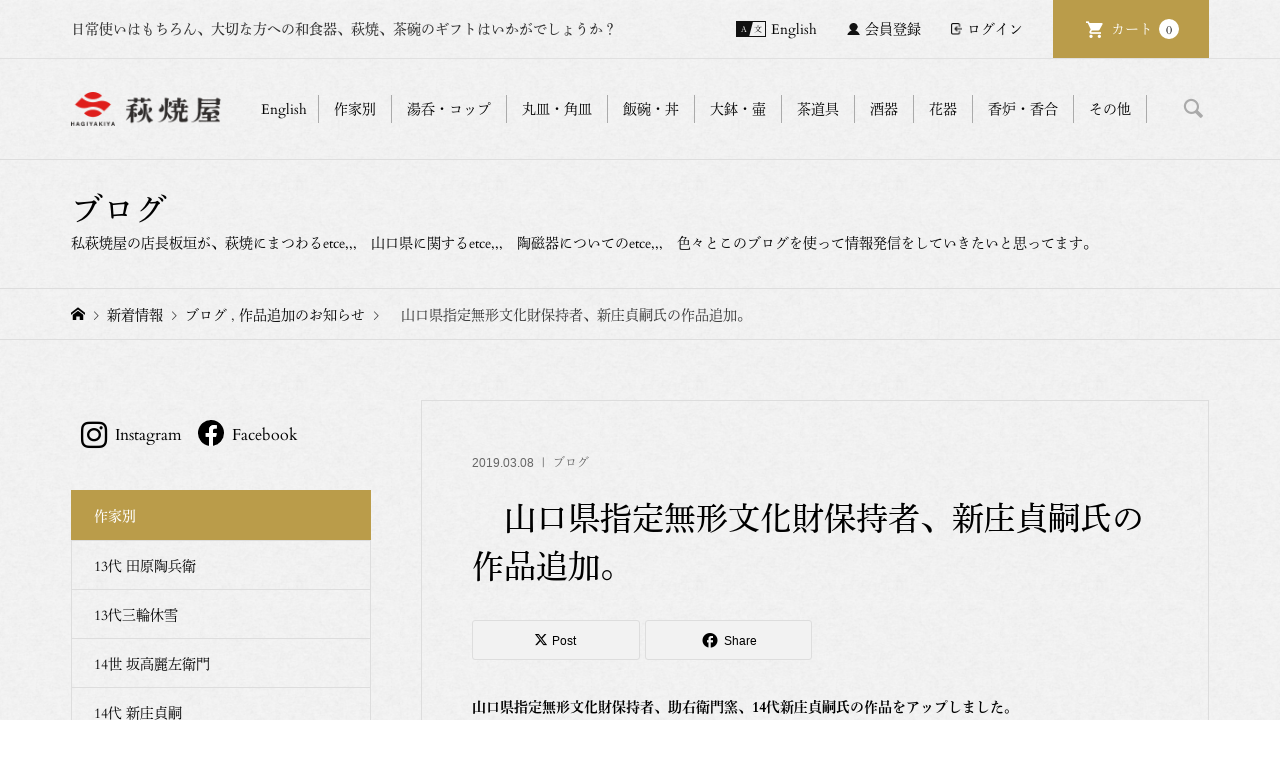

--- FILE ---
content_type: text/html; charset=UTF-8
request_url: https://www.hagiyakiya.com/shopblog/%E3%80%80%E5%B1%B1%E5%8F%A3%E7%9C%8C%E6%8C%87%E5%AE%9A%E7%84%A1%E5%BD%A2%E6%96%87%E5%8C%96%E8%B2%A1%E4%BF%9D%E6%8C%81%E8%80%85%E3%80%81%E6%96%B0%E5%BA%84%E8%B2%9E%E5%97%A3%E6%B0%8F%E3%81%AE%E4%BD%9C.html
body_size: 33118
content:
<!DOCTYPE html>
<html lang="ja">

<head >
	<meta charset="UTF-8">
	<meta name="description" content="山口県指定無形文化財保持者、助右衛門窯、14代新庄貞嗣氏の作品をアップしました。&amp;nbsp;気品のある作品を作成される新庄貞嗣氏の作品をアップしています。">
	<meta name="viewport" content="width=device-width">
		<script>
		(function(d) {
			var config = {
					kitId: 'clb3xdo',
					scriptTimeout: 3000,
					async: true
				},
				h = d.documentElement,
				t = setTimeout(function() {
					h.className = h.className.replace(/\bwf-loading\b/g, "") + " wf-inactive";
				}, config.scriptTimeout),
				tk = d.createElement("script"),
				f = false,
				s = d.getElementsByTagName("script")[0],
				a;
			h.className += " wf-loading";
			tk.src = 'https://use.typekit.net/' + config.kitId + '.js';
			tk.async = true;
			tk.onload = tk.onreadystatechange = function() {
				a = this.readyState;
				if (f || a && a != "complete" && a != "loaded") return;
				f = true;
				clearTimeout(t);
				try {
					Typekit.load(config)
				} catch (e) {}
			};
			s.parentNode.insertBefore(tk, s)
		})(document);
	</script>
	<title>　山口県指定無形文化財保持者、新庄貞嗣氏の作品追加。 | 萩焼屋Hagiyakiya ネットショップ</title>
<meta name='robots' content='max-image-preview:large' />
<link rel="alternate" type="application/rss+xml" title="萩焼屋Hagiyakiya ネットショップ &raquo; 　山口県指定無形文化財保持者、新庄貞嗣氏の作品追加。 のコメントのフィード" href="https://www.hagiyakiya.com/shopblog/%e3%80%80%e5%b1%b1%e5%8f%a3%e7%9c%8c%e6%8c%87%e5%ae%9a%e7%84%a1%e5%bd%a2%e6%96%87%e5%8c%96%e8%b2%a1%e4%bf%9d%e6%8c%81%e8%80%85%e3%80%81%e6%96%b0%e5%ba%84%e8%b2%9e%e5%97%a3%e6%b0%8f%e3%81%ae%e4%bd%9c.html/feed" />
<link rel="alternate" title="oEmbed (JSON)" type="application/json+oembed" href="https://www.hagiyakiya.com/wp-json/oembed/1.0/embed?url=https%3A%2F%2Fwww.hagiyakiya.com%2Fshopblog%2F%25e3%2580%2580%25e5%25b1%25b1%25e5%258f%25a3%25e7%259c%258c%25e6%258c%2587%25e5%25ae%259a%25e7%2584%25a1%25e5%25bd%25a2%25e6%2596%2587%25e5%258c%2596%25e8%25b2%25a1%25e4%25bf%259d%25e6%258c%2581%25e8%2580%2585%25e3%2580%2581%25e6%2596%25b0%25e5%25ba%2584%25e8%25b2%259e%25e5%2597%25a3%25e6%25b0%258f%25e3%2581%25ae%25e4%25bd%259c.html" />
<link rel="alternate" title="oEmbed (XML)" type="text/xml+oembed" href="https://www.hagiyakiya.com/wp-json/oembed/1.0/embed?url=https%3A%2F%2Fwww.hagiyakiya.com%2Fshopblog%2F%25e3%2580%2580%25e5%25b1%25b1%25e5%258f%25a3%25e7%259c%258c%25e6%258c%2587%25e5%25ae%259a%25e7%2584%25a1%25e5%25bd%25a2%25e6%2596%2587%25e5%258c%2596%25e8%25b2%25a1%25e4%25bf%259d%25e6%258c%2581%25e8%2580%2585%25e3%2580%2581%25e6%2596%25b0%25e5%25ba%2584%25e8%25b2%259e%25e5%2597%25a3%25e6%25b0%258f%25e3%2581%25ae%25e4%25bd%259c.html&#038;format=xml" />
    <script>
        (function(d) {
            var config = {
                    kitId: 'clb3xdo',
                    scriptTimeout: 3000,
                    async: true
                },
                h = d.documentElement,
                t = setTimeout(function() {
                    h.className = h.className.replace(/\bwf-loading\b/g, "") + " wf-inactive";
                }, config.scriptTimeout),
                tk = d.createElement("script"),
                f = false,
                s = d.getElementsByTagName("script")[0],
                a;
            h.className += " wf-loading";
            tk.src = 'https://use.typekit.net/' + config.kitId + '.js';
            tk.async = true;
            tk.onload = tk.onreadystatechange = function() {
                a = this.readyState;
                if (f || a && a != "complete" && a != "loaded") return;
                f = true;
                clearTimeout(t);
                try {
                    Typekit.load(config)
                } catch (e) {}
            };
            s.parentNode.insertBefore(tk, s)
        })(document);
    </script>
<link rel="preconnect" href="https://fonts.googleapis.com">
<link rel="preconnect" href="https://fonts.gstatic.com" crossorigin>
<link href="https://fonts.googleapis.com/css2?family=Noto+Sans+JP:wght@400;600" rel="stylesheet">
<style id='wp-img-auto-sizes-contain-inline-css' type='text/css'>
img:is([sizes=auto i],[sizes^="auto," i]){contain-intrinsic-size:3000px 1500px}
/*# sourceURL=wp-img-auto-sizes-contain-inline-css */
</style>
<style id='wp-block-library-inline-css' type='text/css'>
:root{--wp-block-synced-color:#7a00df;--wp-block-synced-color--rgb:122,0,223;--wp-bound-block-color:var(--wp-block-synced-color);--wp-editor-canvas-background:#ddd;--wp-admin-theme-color:#007cba;--wp-admin-theme-color--rgb:0,124,186;--wp-admin-theme-color-darker-10:#006ba1;--wp-admin-theme-color-darker-10--rgb:0,107,160.5;--wp-admin-theme-color-darker-20:#005a87;--wp-admin-theme-color-darker-20--rgb:0,90,135;--wp-admin-border-width-focus:2px}@media (min-resolution:192dpi){:root{--wp-admin-border-width-focus:1.5px}}.wp-element-button{cursor:pointer}:root .has-very-light-gray-background-color{background-color:#eee}:root .has-very-dark-gray-background-color{background-color:#313131}:root .has-very-light-gray-color{color:#eee}:root .has-very-dark-gray-color{color:#313131}:root .has-vivid-green-cyan-to-vivid-cyan-blue-gradient-background{background:linear-gradient(135deg,#00d084,#0693e3)}:root .has-purple-crush-gradient-background{background:linear-gradient(135deg,#34e2e4,#4721fb 50%,#ab1dfe)}:root .has-hazy-dawn-gradient-background{background:linear-gradient(135deg,#faaca8,#dad0ec)}:root .has-subdued-olive-gradient-background{background:linear-gradient(135deg,#fafae1,#67a671)}:root .has-atomic-cream-gradient-background{background:linear-gradient(135deg,#fdd79a,#004a59)}:root .has-nightshade-gradient-background{background:linear-gradient(135deg,#330968,#31cdcf)}:root .has-midnight-gradient-background{background:linear-gradient(135deg,#020381,#2874fc)}:root{--wp--preset--font-size--normal:16px;--wp--preset--font-size--huge:42px}.has-regular-font-size{font-size:1em}.has-larger-font-size{font-size:2.625em}.has-normal-font-size{font-size:var(--wp--preset--font-size--normal)}.has-huge-font-size{font-size:var(--wp--preset--font-size--huge)}.has-text-align-center{text-align:center}.has-text-align-left{text-align:left}.has-text-align-right{text-align:right}.has-fit-text{white-space:nowrap!important}#end-resizable-editor-section{display:none}.aligncenter{clear:both}.items-justified-left{justify-content:flex-start}.items-justified-center{justify-content:center}.items-justified-right{justify-content:flex-end}.items-justified-space-between{justify-content:space-between}.screen-reader-text{border:0;clip-path:inset(50%);height:1px;margin:-1px;overflow:hidden;padding:0;position:absolute;width:1px;word-wrap:normal!important}.screen-reader-text:focus{background-color:#ddd;clip-path:none;color:#444;display:block;font-size:1em;height:auto;left:5px;line-height:normal;padding:15px 23px 14px;text-decoration:none;top:5px;width:auto;z-index:100000}html :where(.has-border-color){border-style:solid}html :where([style*=border-top-color]){border-top-style:solid}html :where([style*=border-right-color]){border-right-style:solid}html :where([style*=border-bottom-color]){border-bottom-style:solid}html :where([style*=border-left-color]){border-left-style:solid}html :where([style*=border-width]){border-style:solid}html :where([style*=border-top-width]){border-top-style:solid}html :where([style*=border-right-width]){border-right-style:solid}html :where([style*=border-bottom-width]){border-bottom-style:solid}html :where([style*=border-left-width]){border-left-style:solid}html :where(img[class*=wp-image-]){height:auto;max-width:100%}:where(figure){margin:0 0 1em}html :where(.is-position-sticky){--wp-admin--admin-bar--position-offset:var(--wp-admin--admin-bar--height,0px)}@media screen and (max-width:600px){html :where(.is-position-sticky){--wp-admin--admin-bar--position-offset:0px}}

/*# sourceURL=wp-block-library-inline-css */
</style><style id='global-styles-inline-css' type='text/css'>
:root{--wp--preset--aspect-ratio--square: 1;--wp--preset--aspect-ratio--4-3: 4/3;--wp--preset--aspect-ratio--3-4: 3/4;--wp--preset--aspect-ratio--3-2: 3/2;--wp--preset--aspect-ratio--2-3: 2/3;--wp--preset--aspect-ratio--16-9: 16/9;--wp--preset--aspect-ratio--9-16: 9/16;--wp--preset--color--black: #000000;--wp--preset--color--cyan-bluish-gray: #abb8c3;--wp--preset--color--white: #ffffff;--wp--preset--color--pale-pink: #f78da7;--wp--preset--color--vivid-red: #cf2e2e;--wp--preset--color--luminous-vivid-orange: #ff6900;--wp--preset--color--luminous-vivid-amber: #fcb900;--wp--preset--color--light-green-cyan: #7bdcb5;--wp--preset--color--vivid-green-cyan: #00d084;--wp--preset--color--pale-cyan-blue: #8ed1fc;--wp--preset--color--vivid-cyan-blue: #0693e3;--wp--preset--color--vivid-purple: #9b51e0;--wp--preset--gradient--vivid-cyan-blue-to-vivid-purple: linear-gradient(135deg,rgb(6,147,227) 0%,rgb(155,81,224) 100%);--wp--preset--gradient--light-green-cyan-to-vivid-green-cyan: linear-gradient(135deg,rgb(122,220,180) 0%,rgb(0,208,130) 100%);--wp--preset--gradient--luminous-vivid-amber-to-luminous-vivid-orange: linear-gradient(135deg,rgb(252,185,0) 0%,rgb(255,105,0) 100%);--wp--preset--gradient--luminous-vivid-orange-to-vivid-red: linear-gradient(135deg,rgb(255,105,0) 0%,rgb(207,46,46) 100%);--wp--preset--gradient--very-light-gray-to-cyan-bluish-gray: linear-gradient(135deg,rgb(238,238,238) 0%,rgb(169,184,195) 100%);--wp--preset--gradient--cool-to-warm-spectrum: linear-gradient(135deg,rgb(74,234,220) 0%,rgb(151,120,209) 20%,rgb(207,42,186) 40%,rgb(238,44,130) 60%,rgb(251,105,98) 80%,rgb(254,248,76) 100%);--wp--preset--gradient--blush-light-purple: linear-gradient(135deg,rgb(255,206,236) 0%,rgb(152,150,240) 100%);--wp--preset--gradient--blush-bordeaux: linear-gradient(135deg,rgb(254,205,165) 0%,rgb(254,45,45) 50%,rgb(107,0,62) 100%);--wp--preset--gradient--luminous-dusk: linear-gradient(135deg,rgb(255,203,112) 0%,rgb(199,81,192) 50%,rgb(65,88,208) 100%);--wp--preset--gradient--pale-ocean: linear-gradient(135deg,rgb(255,245,203) 0%,rgb(182,227,212) 50%,rgb(51,167,181) 100%);--wp--preset--gradient--electric-grass: linear-gradient(135deg,rgb(202,248,128) 0%,rgb(113,206,126) 100%);--wp--preset--gradient--midnight: linear-gradient(135deg,rgb(2,3,129) 0%,rgb(40,116,252) 100%);--wp--preset--font-size--small: 13px;--wp--preset--font-size--medium: 20px;--wp--preset--font-size--large: 36px;--wp--preset--font-size--x-large: 42px;--wp--preset--spacing--20: 0.44rem;--wp--preset--spacing--30: 0.67rem;--wp--preset--spacing--40: 1rem;--wp--preset--spacing--50: 1.5rem;--wp--preset--spacing--60: 2.25rem;--wp--preset--spacing--70: 3.38rem;--wp--preset--spacing--80: 5.06rem;--wp--preset--shadow--natural: 6px 6px 9px rgba(0, 0, 0, 0.2);--wp--preset--shadow--deep: 12px 12px 50px rgba(0, 0, 0, 0.4);--wp--preset--shadow--sharp: 6px 6px 0px rgba(0, 0, 0, 0.2);--wp--preset--shadow--outlined: 6px 6px 0px -3px rgb(255, 255, 255), 6px 6px rgb(0, 0, 0);--wp--preset--shadow--crisp: 6px 6px 0px rgb(0, 0, 0);}:where(.is-layout-flex){gap: 0.5em;}:where(.is-layout-grid){gap: 0.5em;}body .is-layout-flex{display: flex;}.is-layout-flex{flex-wrap: wrap;align-items: center;}.is-layout-flex > :is(*, div){margin: 0;}body .is-layout-grid{display: grid;}.is-layout-grid > :is(*, div){margin: 0;}:where(.wp-block-columns.is-layout-flex){gap: 2em;}:where(.wp-block-columns.is-layout-grid){gap: 2em;}:where(.wp-block-post-template.is-layout-flex){gap: 1.25em;}:where(.wp-block-post-template.is-layout-grid){gap: 1.25em;}.has-black-color{color: var(--wp--preset--color--black) !important;}.has-cyan-bluish-gray-color{color: var(--wp--preset--color--cyan-bluish-gray) !important;}.has-white-color{color: var(--wp--preset--color--white) !important;}.has-pale-pink-color{color: var(--wp--preset--color--pale-pink) !important;}.has-vivid-red-color{color: var(--wp--preset--color--vivid-red) !important;}.has-luminous-vivid-orange-color{color: var(--wp--preset--color--luminous-vivid-orange) !important;}.has-luminous-vivid-amber-color{color: var(--wp--preset--color--luminous-vivid-amber) !important;}.has-light-green-cyan-color{color: var(--wp--preset--color--light-green-cyan) !important;}.has-vivid-green-cyan-color{color: var(--wp--preset--color--vivid-green-cyan) !important;}.has-pale-cyan-blue-color{color: var(--wp--preset--color--pale-cyan-blue) !important;}.has-vivid-cyan-blue-color{color: var(--wp--preset--color--vivid-cyan-blue) !important;}.has-vivid-purple-color{color: var(--wp--preset--color--vivid-purple) !important;}.has-black-background-color{background-color: var(--wp--preset--color--black) !important;}.has-cyan-bluish-gray-background-color{background-color: var(--wp--preset--color--cyan-bluish-gray) !important;}.has-white-background-color{background-color: var(--wp--preset--color--white) !important;}.has-pale-pink-background-color{background-color: var(--wp--preset--color--pale-pink) !important;}.has-vivid-red-background-color{background-color: var(--wp--preset--color--vivid-red) !important;}.has-luminous-vivid-orange-background-color{background-color: var(--wp--preset--color--luminous-vivid-orange) !important;}.has-luminous-vivid-amber-background-color{background-color: var(--wp--preset--color--luminous-vivid-amber) !important;}.has-light-green-cyan-background-color{background-color: var(--wp--preset--color--light-green-cyan) !important;}.has-vivid-green-cyan-background-color{background-color: var(--wp--preset--color--vivid-green-cyan) !important;}.has-pale-cyan-blue-background-color{background-color: var(--wp--preset--color--pale-cyan-blue) !important;}.has-vivid-cyan-blue-background-color{background-color: var(--wp--preset--color--vivid-cyan-blue) !important;}.has-vivid-purple-background-color{background-color: var(--wp--preset--color--vivid-purple) !important;}.has-black-border-color{border-color: var(--wp--preset--color--black) !important;}.has-cyan-bluish-gray-border-color{border-color: var(--wp--preset--color--cyan-bluish-gray) !important;}.has-white-border-color{border-color: var(--wp--preset--color--white) !important;}.has-pale-pink-border-color{border-color: var(--wp--preset--color--pale-pink) !important;}.has-vivid-red-border-color{border-color: var(--wp--preset--color--vivid-red) !important;}.has-luminous-vivid-orange-border-color{border-color: var(--wp--preset--color--luminous-vivid-orange) !important;}.has-luminous-vivid-amber-border-color{border-color: var(--wp--preset--color--luminous-vivid-amber) !important;}.has-light-green-cyan-border-color{border-color: var(--wp--preset--color--light-green-cyan) !important;}.has-vivid-green-cyan-border-color{border-color: var(--wp--preset--color--vivid-green-cyan) !important;}.has-pale-cyan-blue-border-color{border-color: var(--wp--preset--color--pale-cyan-blue) !important;}.has-vivid-cyan-blue-border-color{border-color: var(--wp--preset--color--vivid-cyan-blue) !important;}.has-vivid-purple-border-color{border-color: var(--wp--preset--color--vivid-purple) !important;}.has-vivid-cyan-blue-to-vivid-purple-gradient-background{background: var(--wp--preset--gradient--vivid-cyan-blue-to-vivid-purple) !important;}.has-light-green-cyan-to-vivid-green-cyan-gradient-background{background: var(--wp--preset--gradient--light-green-cyan-to-vivid-green-cyan) !important;}.has-luminous-vivid-amber-to-luminous-vivid-orange-gradient-background{background: var(--wp--preset--gradient--luminous-vivid-amber-to-luminous-vivid-orange) !important;}.has-luminous-vivid-orange-to-vivid-red-gradient-background{background: var(--wp--preset--gradient--luminous-vivid-orange-to-vivid-red) !important;}.has-very-light-gray-to-cyan-bluish-gray-gradient-background{background: var(--wp--preset--gradient--very-light-gray-to-cyan-bluish-gray) !important;}.has-cool-to-warm-spectrum-gradient-background{background: var(--wp--preset--gradient--cool-to-warm-spectrum) !important;}.has-blush-light-purple-gradient-background{background: var(--wp--preset--gradient--blush-light-purple) !important;}.has-blush-bordeaux-gradient-background{background: var(--wp--preset--gradient--blush-bordeaux) !important;}.has-luminous-dusk-gradient-background{background: var(--wp--preset--gradient--luminous-dusk) !important;}.has-pale-ocean-gradient-background{background: var(--wp--preset--gradient--pale-ocean) !important;}.has-electric-grass-gradient-background{background: var(--wp--preset--gradient--electric-grass) !important;}.has-midnight-gradient-background{background: var(--wp--preset--gradient--midnight) !important;}.has-small-font-size{font-size: var(--wp--preset--font-size--small) !important;}.has-medium-font-size{font-size: var(--wp--preset--font-size--medium) !important;}.has-large-font-size{font-size: var(--wp--preset--font-size--large) !important;}.has-x-large-font-size{font-size: var(--wp--preset--font-size--x-large) !important;}
/*# sourceURL=global-styles-inline-css */
</style>

<style id='classic-theme-styles-inline-css' type='text/css'>
/*! This file is auto-generated */
.wp-block-button__link{color:#fff;background-color:#32373c;border-radius:9999px;box-shadow:none;text-decoration:none;padding:calc(.667em + 2px) calc(1.333em + 2px);font-size:1.125em}.wp-block-file__button{background:#32373c;color:#fff;text-decoration:none}
/*# sourceURL=/wp-includes/css/classic-themes.min.css */
</style>
<link rel='stylesheet' id='contact-form-7-css' href='https://www.hagiyakiya.com/wp/wp-content/plugins/contact-form-7/includes/css/styles.css?ver=6.1.4' type='text/css' media='all' />
<link rel='stylesheet' id='parent-style-css' href='https://www.hagiyakiya.com/wp/wp-content/themes/iconic_tcd062/style.css?ver=6.9' type='text/css' media='all' />
<link rel='stylesheet' id='iconic-style-css' href='https://www.hagiyakiya.com/wp/wp-content/themes/iconic_tcd062-child/style.css?ver=2.0.6' type='text/css' media='all' />
<link rel='stylesheet' id='design-plus-css' href='https://www.hagiyakiya.com/wp/wp-content/themes/iconic_tcd062/css/design-plus.css?ver=2.0.6' type='text/css' media='all' />
<link rel='stylesheet' id='tcd-sns-style-css' href='https://www.hagiyakiya.com/wp/wp-content/themes/iconic_tcd062/css/sns-button.css?ver=2.0.6' type='text/css' media='all' />
<link rel='stylesheet' id='usces_default_css-css' href='https://www.hagiyakiya.com/wp/wp-content/plugins/usc-e-shop/css/usces_default.css?ver=2.11.27.2601211' type='text/css' media='all' />
<link rel='stylesheet' id='dashicons-css' href='https://www.hagiyakiya.com/wp/wp-includes/css/dashicons.min.css?ver=6.9' type='text/css' media='all' />
<style>:root {
  --tcd-font-type1: Arial,"Hiragino Sans","Yu Gothic Medium","Meiryo",sans-serif;
  --tcd-font-type2: "Times New Roman",Times,"Yu Mincho","游明朝","游明朝体","Hiragino Mincho Pro",serif;
  --tcd-font-type3: Palatino,"Yu Kyokasho","游教科書体","UD デジタル 教科書体 N","游明朝","游明朝体","Hiragino Mincho Pro","Meiryo",serif;
  --tcd-font-type-logo: "Noto Sans JP",sans-serif;
}</style>
<script type="text/javascript" src="https://www.hagiyakiya.com/wp/wp-includes/js/jquery/jquery.min.js?ver=3.7.1" id="jquery-core-js"></script>
<script type="text/javascript" src="https://www.hagiyakiya.com/wp/wp-includes/js/jquery/jquery-migrate.min.js?ver=3.4.1" id="jquery-migrate-js"></script>
<script type="text/javascript" src="https://www.hagiyakiya.com/wp/wp-content/themes/iconic_tcd062/js/comment.js?ver=2.0.6" id="iconic-comment-js"></script>
<link rel="https://api.w.org/" href="https://www.hagiyakiya.com/wp-json/" /><link rel="alternate" title="JSON" type="application/json" href="https://www.hagiyakiya.com/wp-json/wp/v2/posts/64436" /><link rel="EditURI" type="application/rsd+xml" title="RSD" href="https://www.hagiyakiya.com/wp/xmlrpc.php?rsd" />
<meta name="generator" content="WordPress 6.9" />
<link rel="canonical" href="https://www.hagiyakiya.com/shopblog/%e3%80%80%e5%b1%b1%e5%8f%a3%e7%9c%8c%e6%8c%87%e5%ae%9a%e7%84%a1%e5%bd%a2%e6%96%87%e5%8c%96%e8%b2%a1%e4%bf%9d%e6%8c%81%e8%80%85%e3%80%81%e6%96%b0%e5%ba%84%e8%b2%9e%e5%97%a3%e6%b0%8f%e3%81%ae%e4%bd%9c.html" />
<link rel='shortlink' href='https://www.hagiyakiya.com/?p=64436' />
<link rel="shortcut icon" href="https://www.hagiyakiya.com/wp/wp-content/uploads/2025/07/hagi_2025logo_13.png">
<style>
.p-article-news__date, .p-wc-headline, #wdgctToCart a { color: #ba9c4a; }
.p-button, .p-global-nav .sub-menu .current-menu-item > a, .p-page-links > span, .p-pager__item .current, .p-headline, .p-widget-sidebar .p-widget__title, .c-comment__form-submit:hover, .p-widget-sidebar.widget_block .wp-block-heading, .c-comment__password-protected, .c-pw__btn--register, .c-pw__btn, .slick-arrow, .slick-dots li.slick-active button, .widget_welcart_login input#member_loginw, .widget_welcart_login input#member_login, #wdgctToCheckout a, #kuroneko_web-dialog #kuroneko_web_token_next { background-color: #ba9c4a; }
#kuroneko_web-dialog #kuroneko_web_token_cancel { background-color: #ddcea5; }
.p-page-links > span, .p-pager__item .current, .slick-dots li.slick-active button, .p-cb__item-header, .p-entry-item__cart dl.item-sku dd input[type="radio"]:checked + label, .p-entry-item__cart dl.item-sku dd label:hover { border-color: #ba9c4a; }
.c-comment__tab-item.is-active a, .c-comment__tab-item a:hover, .c-comment__tab-item.is-active p { background-color: #ba9c4a; border-color: #ba9c4a; }
.c-comment__tab-item.is-active a:after, .c-comment__tab-item.is-active p:after { border-top-color: #ba9c4a; }
.p-widget-categories .current-cat-item > a { background-color: rgba(186, 156, 74, 0.15); }
a:hover, .p-header__welcart-nav li a:hover, .p-widget-categories .toggle-children:hover, #wdgctToCart a:hover { color: #a28842; }
.p-button:hover, .p-page-links a:hover, .p-pager__item a:hover, .p-search-button:hover, .p-pagetop a:hover, .p-footer-search__submit:hover, .p-widget .searchform #searchsubmit:hover, .p-widget-search .p-widget-search__submit:hover, a.p-cb__item-archive-button:hover, .slick-arrow:hover, .slick-dots li:hover button, .widget_welcart_search #searchsubmit:hover, .widget_welcart_login input#member_loginw:hover, .widget_welcart_login input#member_login:hover, #wdgctToCheckout a:hover, #kuroneko_web-dialog #kuroneko_web_token_next:hover, #kuroneko_web-dialog #kuroneko_web_token_cancel:hover { background-color: #a28842; }
.p-page-links a:hover, .p-pager__item a:hover, .slick-dots li:hover button { border-color: #a28842; }
.p-entry__body a, .custom-html-widget a { color: #a28842; }
.p-entry__body a:hover, .custom-html-widget a:hover { color: #a28842; }
body, input, textarea, .p-entry-item__title .p-article__soldout { font-family: var(--tcd-font-type1); }
.p-logo, .p-entry__title, .p-page-header__title, .p-index-slider__item-catch, .p-cb__item-headline, .p-index-banner__headline, .p-index-boxes__item-headline {
font-family: var(--tcd-font-type2); 
}
.c-font-type--logo a { font-family: var(--tcd-font-type-logo); font-weight: bold !important;}
.c-load--type1 { border: 3px solid rgba(153, 153, 153, 0.2); border-top-color: #000000; }
.p-hover-effect--type1:hover img { -webkit-transform: scale(1.2); transform: scale(1.2); }
.p-hover-effect--type2 img { margin-left: -8px; }
.p-hover-effect--type2:hover img { margin-left: 8px; }
.p-hover-effect--type2:hover .p-hover-effect__image { background: #000000; }
.p-hover-effect--type2:hover img { opacity: 0.5 }
.p-hover-effect--type3:hover .p-hover-effect__image { background: #000000; }
.p-hover-effect--type3:hover img { opacity: 0.5; }
.p-entry__title { font-size: 32px; }
.p-entry__title, .p-article__title { color: #000000 }
.p-entry__body { font-size: 14px; }
.p-entry__body { color: #000000; }
.p-entry-news__title { font-size: 28px; }
.p-entry-news__title, .p-article-news__title { color: #000000 }
.p-entry-news__body { color: #000000; font-size: 14px; }
.p-entry-item__title { font-size: 28px; }
.p-entry-item__title, .p-article-item__title, .p-article__price { color: #000000; }
.p-entry-item__body, p-wc__body { color: #000000; font-size: 14px; }
.p-price { color: #d80000; }
.p-entry-item__price { font-size: 22px; }
body.l-header__fix .is-header-fixed .l-header__bar { background: rgba(255, 255, 255, 0.8); }
.l-header { background: rgba(255, 255, 255, 0.8); }
.l-header a, .p-global-nav a { color: #000000; }
.p-header__logo--text { font-size: 36px; }
.p-header__welcart-nav__member a, .p-header__welcart-nav__cart a, .p-cart-button .p-header__welcart-nav__badge { background-color: #ba9c4a; }
.p-header__welcart-nav__member a:hover, .p-header__welcart-nav__cart a:hover, .p-cart-button:hover .p-header__welcart-nav__badge { background-color: #a28842; }
.p-global-nav > li > a::after, .p-global-nav > li.current-menu-item > a::after { background-color: #866e2e; }
.p-megamenu__bg, .p-global-nav .sub-menu { background-color: #ffffff; }
.p-megamenu a, .p-global-nav .sub-menu a { color: #000000; }
.p-megamenu a:hover, .p-megamenu li.is-active > a, .p-global-nav .sub-menu a:hover { background-color: #ffffff; color: #866e2e; }
.p-page-header { background-color: #f7f7f7; }
.p-page-header__title { color: #000000; }
.p-page-header__desc { color: #000000; }
.p-footer-widget-area { background-color: #f7f7f7; color: #000000; }
.p-footer-widget-area .p-widget__title,.p-footer-widget-area  .widget_block .wp-block-heading { color: #000000; }
.p-footer-widget-area a, .p-footer-widget-area .toggle-children { color: #000000; }
.p-footer-widget-area a:hover { color: #006689; }
@media only screen and (max-width: 991px) {
	.l-header__bar { background-color: rgba(255, 255, 255, 0.8); }
	.p-header__logo--text { font-size: 26px; }
	.p-global-nav { background-color: rgba(255,255,255, 0.8); }
	.p-global-nav a { color: #000000; }
	.p-global-nav a:hover { background-color: rgba(255,255,255, 0.8); color: #866e2e; }
	.p-header-view-cart { background-color: rgba(255, 255, 255, 0.8); }
	.p-entry__title { font-size: 20px; }
	.p-entry__body { font-size: 14px; }
	.p-entry-news__title { font-size: 20px; }
	.p-entry-news__body { font-size: 14px; }
	.p-entry-item__title { font-size: 20px; }
	.p-entry-item__body, p-wc__body { font-size: 14px; }
	.p-entry-item__price { font-size: 20px; }
}
</style>
<style type="text/css">

</style>
<link rel="icon" href="https://www.hagiyakiya.com/wp/wp-content/uploads/2025/07/cropped-hagi_2025logo_13-32x32.png" sizes="32x32" />
<link rel="icon" href="https://www.hagiyakiya.com/wp/wp-content/uploads/2025/07/cropped-hagi_2025logo_13-192x192.png" sizes="192x192" />
<link rel="apple-touch-icon" href="https://www.hagiyakiya.com/wp/wp-content/uploads/2025/07/cropped-hagi_2025logo_13-180x180.png" />
<meta name="msapplication-TileImage" content="https://www.hagiyakiya.com/wp/wp-content/uploads/2025/07/cropped-hagi_2025logo_13-270x270.png" />
		<style type="text/css" id="wp-custom-css">
			
/* アイコン周り全体 */
.flowbtn13{
font-family:'Arial', sans-serif;	
display:inline;
width:90%;
font-size:30px;
text-align:left;
text-decoration:none;
margin:0px 10px;
}
/* マウスホバー時に下線を消す */
.flowbtn13:hover{
text-decoration:none;
}
/* Twitter */
.flowbtn13 .fa-twitter-square{
color:#55acee;
}
/* Twitterマウスホバー時 */
.fl_tw13 span:hover{
color:#55acee;
}
/* Instagram */
.flowbtn13 .fa-instagram{
color:#c6529a;
}
/* Instagramマウスホバー時 */
.insta_btn13 span:hover{
color:#c6529a;	
}
/* Facebook */
.flowbtn13 .fa-facebook-square{
color:#3b5998;
}
/* Facebookマウスホバー時 */
.fl_fb13 span:hover{
color:#3b5998;	
}

/* YouTube */
.flowbtn13 .fa-youtube-square{
color:#fc0d1c;
}
/* YouTubeマウスホバー時 */
.fl_yu13 span:hover{
color: #fc0d1c;	
}

/* テキスト調整 */
.flowbtn13 span{
font-size:16px;	
position:relative;
left:8px;
bottom:6px;	
color:#666;	
}
/* テキストマウスホバー時*/
.flowbtn13 span:hover{
 transition: .5s;
font-weight:bold;	
margin-left:5px;	
}
/* ulタグの内側余白を０にする */
ul.snsbtniti2{
padding:0!important;
}
/* 全体の位置 */
.snsbtniti2{
display:flex;
flex-flow:row wrap;
}
/* 要素同士の余白 */
.snsbtniti2 li{
flex:0 0 48%;
text-align:center!important;
}

/* sold outの表記 */
@media only screen and (min-width: 992px) {
	.u-hidden-sm { display: none; }
	.u-visible-sm { display: block; }
}


.p-article__thumbnail-soldout {
    text-align: center;
    width: 100%;
	  height: 100%;
    position: absolute;
    top: 0;
    background-size: auto;
    background: rgba(0,0,0,0.4);
}

.p-article__soldout {
    border-radius: 0px;
	  background: none;
    position: relative;
    top: 50%;
    color: #fff;
    display: inline-block;
    font-size: 18px;
    line-height: 1;
    min-width: 75px;
    padding: 0px 0px;
    text-align: center;
}

/* Englishボタンの表記 */
@media only screen and (max-width: 991px) {
.c-en-button {
    position: absolute;
    top: 0;
    right: 138px;
    text-align: center;
 }
}

@media only screen and (min-width: 992px) {
.c-en-button {
    display: none;

 }
}
		</style>
		<link href="https://use.fontawesome.com/releases/v5.6.1/css/all.css" rel="stylesheet">

<!-- Global site tag (gtag.js) - Google Analytics -->
<script async src="https://www.googletagmanager.com/gtag/js?id=UA-51286872-1"></script>
<script>
  window.dataLayer = window.dataLayer || [];
  function gtag(){dataLayer.push(arguments);}
  gtag('js', new Date());

  gtag('config', 'UA-51286872-1');
</script>

</head>

<body class="wp-singular post-template-default single single-post postid-64436 single-format-standard wp-embed-responsive wp-theme-iconic_tcd062 wp-child-theme-iconic_tcd062-child hagiyakiya-custom-202506 l-sidebar--type1 l-header__fix">
	<div class="hc-wrap">

				<header id="js-header" class="l-header">
							<div class="p-header__top">
					<div class="p-header__top__inner l-inner">
													<div class="p-header-description">日常使いはもちろん、大切な方への和食器、萩焼、茶碗のギフトはいかがでしょうか？</div>
													<ul class="p-header__welcart-nav">

								<!--英語版link-->
								<li class="hc_p-header__welcart-nav__link"><a href="https://hagiyakiya.com/en/">English</a></li>
																		<li class="hc_p-header__welcart-nav__member"><a href="https://www.hagiyakiya.com/usces-member?usces_page=newmember">会員登録</a></li>
										<li class="p-header__welcart-nav__login"><a href="https://www.hagiyakiya.com/usces-member?usces_page=login">ログイン</a></li>
																<li class="p-header__welcart-nav__cart"><a id="js-header-cart" href="https://www.hagiyakiya.com/usces-cart">カート<span class="p-header__welcart-nav__badge">0</span></a></li>
							</ul>
											</div>
				</div>
						<div class="l-header__bar p-header__bar">
				<div class="p-header__bar__inner l-inner">

											<div class="p-logo p-header__logo">
							<a href="https://www.hagiyakiya.com/"><img src="https://www.hagiyakiya.com/wp/wp-content/uploads/2025/07/hagi-header_logo-3.png" alt="萩焼屋Hagiyakiya ネットショップ" ></a>
						</div>
											<div class="p-logo p-header__logo--mobile">
							<a href="https://www.hagiyakiya.com/"><img src="https://www.hagiyakiya.com/wp/wp-content/uploads/2025/07/hagi-header_logo-3.png" alt="萩焼屋Hagiyakiya ネットショップ" ></a>
						</div>
						<!--SP日本語版link-->
						<div class="hc_p-header__welcart-nav__link--sp">
							<a href="https://hagiyakiya.com/en/" id="" class="p-menu-button c-en-button">
								<!-- <span>
									<img src="https://www.hagiyakiya.com/wp/wp-content/themes/iconic_tcd062-child/assets/img/hc_p-header__welcart-nav__link.png" alt="EN" width="30">
								</span> -->
								<span>
									English
								</span>
							</a>
						</div>
											<a href="https://www.hagiyakiya.com/usces-cart" id="js-header-cart--mobile" class="p-cart-button c-cart-button"><span class="p-header__welcart-nav__badge">0</span></a>
										<a href="#" id="js-menu-button" class="p-menu-button c-menu-button"></a>
					<nav class="p-global-nav__container"><ul id="js-global-nav" class="p-global-nav"><li id="menu-item-117682" class="global-menu-potters menu-item menu-item-type-custom menu-item-object-custom menu-item-has-children menu-item-117682 menu-megamenu"><a>作家別<span></span></a>
<ul class="sub-menu">
	<li id="menu-item-117718" class="menu-item menu-item-type-taxonomy menu-item-object-category menu-item-117718"><a href="https://www.hagiyakiya.com/cat/item/artist/atsuyuki-ueda">上田敦之<span></span></a></li>
	<li id="menu-item-117732" class="menu-item menu-item-type-taxonomy menu-item-object-category menu-item-117732"><a href="https://www.hagiyakiya.com/cat/item/artist/utagawa-keizan">宇田川渓山<span></span></a></li>
	<li id="menu-item-117731" class="menu-item menu-item-type-taxonomy menu-item-object-category menu-item-117731"><a href="https://www.hagiyakiya.com/cat/item/artist/masahiko-otani">大谷雅彦<span></span></a></li>
	<li id="menu-item-117733" class="menu-item menu-item-type-taxonomy menu-item-object-category menu-item-117733"><a href="https://www.hagiyakiya.com/cat/item/artist/y-okada">岡田泰<span></span></a></li>
	<li id="menu-item-117734" class="menu-item menu-item-type-taxonomy menu-item-object-category menu-item-117734"><a href="https://www.hagiyakiya.com/cat/item/artist/okadayu">岡田裕<span></span></a></li>
	<li id="menu-item-117719" class="menu-item menu-item-type-taxonomy menu-item-object-category menu-item-117719"><a href="https://www.hagiyakiya.com/cat/item/artist/kaneta-keien">兼田佳炎<span></span></a></li>
	<li id="menu-item-117721" class="menu-item menu-item-type-taxonomy menu-item-object-category menu-item-117721"><a href="https://www.hagiyakiya.com/cat/item/artist/tomoaki-kaneta">兼田知明<span></span></a></li>
	<li id="menu-item-117720" class="menu-item menu-item-type-taxonomy menu-item-object-category menu-item-117720"><a href="https://www.hagiyakiya.com/cat/item/artist/masanao-kaneta">兼田昌尚<span></span></a></li>
	<li id="menu-item-117722" class="menu-item menu-item-type-taxonomy menu-item-object-category menu-item-117722"><a href="https://www.hagiyakiya.com/cat/item/artist/komei-koto">厚東孝明<span></span></a></li>
	<li id="menu-item-117717" class="menu-item menu-item-type-taxonomy menu-item-object-category menu-item-117717"><a href="https://www.hagiyakiya.com/cat/item/artist/shinbe-sakakura-15th">坂倉一渓 (15代 坂倉新兵衛)<span></span></a></li>
	<li id="menu-item-117726" class="menu-item menu-item-type-taxonomy menu-item-object-category menu-item-117726"><a href="https://www.hagiyakiya.com/cat/item/artist/saka-yuta">14世 坂高麗左衛門<span></span></a></li>
	<li id="menu-item-117724" class="menu-item menu-item-type-taxonomy menu-item-object-category menu-item-117724"><a href="https://www.hagiyakiya.com/cat/item/artist/z-sakakura">坂倉善右衛門<span></span></a></li>
	<li id="menu-item-117725" class="menu-item menu-item-type-taxonomy menu-item-object-category menu-item-117725"><a href="https://www.hagiyakiya.com/cat/item/artist/m-sakakura">16代 坂倉新兵衛 (坂倉正紘)<span></span></a></li>
	<li id="menu-item-117743" class="menu-item menu-item-type-taxonomy menu-item-object-category menu-item-117743"><a href="https://www.hagiyakiya.com/cat/item/artist/eiichi-shibuya">渋谷英一<span></span></a></li>
	<li id="menu-item-117716" class="menu-item menu-item-type-taxonomy menu-item-object-category menu-item-117716"><a href="https://www.hagiyakiya.com/cat/item/artist/sadatsugu-shinjo">14代 新庄貞嗣<span></span></a></li>
	<li id="menu-item-117739" class="menu-item menu-item-type-taxonomy menu-item-object-category menu-item-117739"><a href="https://www.hagiyakiya.com/cat/item/artist/kazuyuki-suizu">水津和之<span></span></a></li>
	<li id="menu-item-117746" class="menu-item menu-item-type-taxonomy menu-item-object-category menu-item-117746"><a href="https://www.hagiyakiya.com/cat/item/artist/k-tanaka">田中講平<span></span></a></li>
	<li id="menu-item-117747" class="menu-item menu-item-type-taxonomy menu-item-object-category menu-item-117747"><a href="https://www.hagiyakiya.com/cat/item/artist/t-takao">田原崇雄<span></span></a></li>
	<li id="menu-item-117748" class="menu-item menu-item-type-taxonomy menu-item-object-category menu-item-117748"><a href="https://www.hagiyakiya.com/cat/item/artist/j_taguchi">田口潤<span></span></a></li>
	<li id="menu-item-117714" class="menu-item menu-item-type-taxonomy menu-item-object-category menu-item-117714"><a href="https://www.hagiyakiya.com/cat/item/artist/taharatobe">13代 田原陶兵衛<span></span></a></li>
	<li id="menu-item-117745" class="menu-item menu-item-type-taxonomy menu-item-object-category menu-item-117745"><a href="https://www.hagiyakiya.com/cat/item/artist/s-tamamura">玉村信一<span></span></a></li>
	<li id="menu-item-117735" class="menu-item menu-item-type-taxonomy menu-item-object-category menu-item-117735"><a href="https://www.hagiyakiya.com/cat/item/artist/y_tokimatsu">時松泰礼<span></span></a></li>
	<li id="menu-item-117738" class="menu-item menu-item-type-taxonomy menu-item-object-category menu-item-117738"><a href="https://www.hagiyakiya.com/cat/item/artist/satomi-tomehara">止原理美<span></span></a></li>
	<li id="menu-item-117740" class="menu-item menu-item-type-taxonomy menu-item-object-category menu-item-117740"><a href="https://www.hagiyakiya.com/cat/item/artist/miwako-nagata">永田美和子<span></span></a></li>
	<li id="menu-item-117741" class="menu-item menu-item-type-taxonomy menu-item-object-category menu-item-117741"><a href="https://www.hagiyakiya.com/cat/item/artist/zenzo-hadano">波多野善蔵<span></span></a></li>
	<li id="menu-item-117742" class="menu-item menu-item-type-taxonomy menu-item-object-category menu-item-117742"><a href="https://www.hagiyakiya.com/cat/item/artist/hideo-hadano">波多野英生<span></span></a></li>
	<li id="menu-item-117750" class="menu-item menu-item-type-taxonomy menu-item-object-category menu-item-117750"><a href="https://www.hagiyakiya.com/cat/item/artist/kazusa-nosaka">野坂和左<span></span></a></li>
	<li id="menu-item-117744" class="menu-item menu-item-type-taxonomy menu-item-object-category menu-item-117744"><a href="https://www.hagiyakiya.com/cat/item/artist/shiro-hamanaka">濱中史朗<span></span></a></li>
	<li id="menu-item-130286" class="menu-item menu-item-type-taxonomy menu-item-object-category menu-item-130286"><a href="https://www.hagiyakiya.com/cat/item/artist/kenji-fujii">藤井謙次<span></span></a></li>
	<li id="menu-item-117749" class="menu-item menu-item-type-taxonomy menu-item-object-category menu-item-117749"><a href="https://www.hagiyakiya.com/cat/item/artist/tohru-funasaki">船崎透<span></span></a></li>
	<li id="menu-item-117736" class="menu-item menu-item-type-taxonomy menu-item-object-category menu-item-117736"><a href="https://www.hagiyakiya.com/cat/item/artist/matsuoyuka">松尾邑華<span></span></a></li>
	<li id="menu-item-117737" class="menu-item menu-item-type-taxonomy menu-item-object-category menu-item-117737"><a href="https://www.hagiyakiya.com/cat/item/artist/sohei-matsuno">松野創平<span></span></a></li>
	<li id="menu-item-117715" class="menu-item menu-item-type-taxonomy menu-item-object-category menu-item-117715"><a href="https://www.hagiyakiya.com/cat/item/artist/miwa-kyusetsu-kazuhiko-13th">13代三輪休雪<span></span></a></li>
	<li id="menu-item-130114" class="menu-item menu-item-type-taxonomy menu-item-object-category menu-item-130114"><a href="https://www.hagiyakiya.com/cat/item/artist/taroh-miwa">三輪太郎<span></span></a></li>
	<li id="menu-item-117729" class="menu-item menu-item-type-taxonomy menu-item-object-category menu-item-117729"><a href="https://www.hagiyakiya.com/cat/item/artist/kiyoshi-yamato">大和潔<span></span></a></li>
	<li id="menu-item-117727" class="menu-item menu-item-type-taxonomy menu-item-object-category menu-item-117727"><a href="https://www.hagiyakiya.com/cat/item/artist/keita-yamato">大和佳太<span></span></a></li>
	<li id="menu-item-117730" class="menu-item menu-item-type-taxonomy menu-item-object-category menu-item-117730"><a href="https://www.hagiyakiya.com/cat/item/artist/takeshi-yamato">大和猛<span></span></a></li>
	<li id="menu-item-117728" class="menu-item menu-item-type-taxonomy menu-item-object-category menu-item-117728"><a href="https://www.hagiyakiya.com/cat/item/artist/yasuo-yamato">大和保男<span></span></a></li>
	<li id="menu-item-117723" class="menu-item menu-item-type-taxonomy menu-item-object-category menu-item-117723"><a href="https://www.hagiyakiya.com/cat/item/artist/t-yoshino">吉野桃李<span></span></a></li>
</ul>
</li>
<li id="menu-item-94490" class="menu-item menu-item-type-custom menu-item-object-custom menu-item-has-children menu-item-94490 menu-megamenu"><a>湯呑・コップ<span></span></a>
<ul class="sub-menu">
	<li id="menu-item-94344" class="menu-item menu-item-type-taxonomy menu-item-object-category menu-item-94344"><a href="https://www.hagiyakiya.com/cat/item/cups/freecup"> フリーカップ<span></span></a></li>
	<li id="menu-item-94345" class="menu-item menu-item-type-taxonomy menu-item-object-category menu-item-94345"><a href="https://www.hagiyakiya.com/cat/item/cups/mug"> マグカップ<span></span></a></li>
	<li id="menu-item-94342" class="menu-item menu-item-type-taxonomy menu-item-object-category menu-item-94342"><a href="https://www.hagiyakiya.com/cat/item/cups/yunomi"> 湯呑<span></span></a></li>
	<li id="menu-item-94347" class="menu-item menu-item-type-taxonomy menu-item-object-category menu-item-94347"><a href="https://www.hagiyakiya.com/cat/item/ccup/cupsaucer"> カップ＆ソーサ<span></span></a></li>
</ul>
</li>
<li id="menu-item-94482" class="menu-item menu-item-type-custom menu-item-object-custom menu-item-has-children menu-item-94482 menu-megamenu"><a>丸皿・角皿<span></span></a>
<ul class="sub-menu">
	<li id="menu-item-94349" class="menu-item menu-item-type-taxonomy menu-item-object-category menu-item-94349"><a href="https://www.hagiyakiya.com/cat/item/dish/kozara"> 小皿<span></span></a></li>
	<li id="menu-item-94350" class="menu-item menu-item-type-taxonomy menu-item-object-category menu-item-94350"><a href="https://www.hagiyakiya.com/cat/item/dish/chuzara"> 中皿<span></span></a></li>
	<li id="menu-item-94351" class="menu-item menu-item-type-taxonomy menu-item-object-category menu-item-94351"><a href="https://www.hagiyakiya.com/cat/item/dish/ozara"> 大皿<span></span></a></li>
	<li id="menu-item-94352" class="menu-item menu-item-type-taxonomy menu-item-object-category menu-item-94352"><a href="https://www.hagiyakiya.com/cat/item/dish/kobachi"> 小鉢<span></span></a></li>
	<li id="menu-item-94353" class="menu-item menu-item-type-taxonomy menu-item-object-category menu-item-94353"><a href="https://www.hagiyakiya.com/cat/item/dish/chubachi"> 中鉢<span></span></a></li>
	<li id="menu-item-94354" class="menu-item menu-item-type-taxonomy menu-item-object-category menu-item-94354"><a href="https://www.hagiyakiya.com/cat/item/dish/obachi"> 大鉢<span></span></a></li>
	<li id="menu-item-94355" class="menu-item menu-item-type-taxonomy menu-item-object-category menu-item-94355"><a href="https://www.hagiyakiya.com/cat/item/bbow/oobachi"> 大鉢<span></span></a></li>
	<li id="menu-item-94356" class="menu-item menu-item-type-taxonomy menu-item-object-category menu-item-94356"><a href="https://www.hagiyakiya.com/cat/item/dish/kashiki"> 菓子器<span></span></a></li>
	<li id="menu-item-94357" class="menu-item menu-item-type-taxonomy menu-item-object-category menu-item-94357"><a href="https://www.hagiyakiya.com/cat/item/dish/nagazara"> 長皿<span></span></a></li>
</ul>
</li>
<li id="menu-item-94483" class="menu-item menu-item-type-custom menu-item-object-custom menu-item-has-children menu-item-94483 menu-megamenu"><a>飯碗・丼<span></span></a>
<ul class="sub-menu">
	<li id="menu-item-94359" class="menu-item menu-item-type-taxonomy menu-item-object-category menu-item-94359"><a href="https://www.hagiyakiya.com/cat/item/bowl/meshiwan"> 飯碗<span></span></a></li>
	<li id="menu-item-94358" class="menu-item menu-item-type-taxonomy menu-item-object-category menu-item-94358"><a href="https://www.hagiyakiya.com/cat/item/bowl/donburi"> 丼ぶり<span></span></a></li>
</ul>
</li>
<li id="menu-item-94484" class="menu-item menu-item-type-custom menu-item-object-custom menu-item-has-children menu-item-94484 menu-megamenu"><a>大鉢・壷<span></span></a>
<ul class="sub-menu">
	<li id="menu-item-94364" class="menu-item menu-item-type-taxonomy menu-item-object-category menu-item-94364"><a href="https://www.hagiyakiya.com/cat/item/bbow/tsubo"> 壺<span></span></a></li>
	<li id="menu-item-94361" class="menu-item menu-item-type-taxonomy menu-item-object-category menu-item-94361"><a href="https://www.hagiyakiya.com/cat/item/dish/obachi"> 大鉢<span></span></a></li>
	<li id="menu-item-94362" class="menu-item menu-item-type-taxonomy menu-item-object-category menu-item-94362"><a href="https://www.hagiyakiya.com/cat/item/bbow/oobachi"> 大鉢<span></span></a></li>
</ul>
</li>
<li id="menu-item-94485" class="menu-item menu-item-type-custom menu-item-object-custom menu-item-has-children menu-item-94485 menu-megamenu"><a>茶道具<span></span></a>
<ul class="sub-menu">
	<li id="menu-item-94366" class="menu-item menu-item-type-taxonomy menu-item-object-category menu-item-94366"><a href="https://www.hagiyakiya.com/cat/item/teat/macchawan"> 抹茶茶碗<span></span></a></li>
	<li id="menu-item-94367" class="menu-item menu-item-type-taxonomy menu-item-object-category menu-item-94367"><a href="https://www.hagiyakiya.com/cat/item/teat/senchaki"> 煎茶器<span></span></a></li>
	<li id="menu-item-94369" class="menu-item menu-item-type-taxonomy menu-item-object-category menu-item-94369"><a href="https://www.hagiyakiya.com/cat/item/teat/soroe"> 揃え<span></span></a></li>
	<li id="menu-item-94370" class="menu-item menu-item-type-taxonomy menu-item-object-category menu-item-94370"><a href="https://www.hagiyakiya.com/cat/item/teat/kyusu"> 急須<span></span></a></li>
	<li id="menu-item-94371" class="menu-item menu-item-type-taxonomy menu-item-object-category menu-item-94371"><a href="https://www.hagiyakiya.com/cat/item/teat/yusamashi"> 湯冷し<span></span></a></li>
</ul>
</li>
<li id="menu-item-94486" class="menu-item menu-item-type-custom menu-item-object-custom menu-item-has-children menu-item-94486 menu-megamenu"><a>酒器<span></span></a>
<ul class="sub-menu">
	<li id="menu-item-94373" class="menu-item menu-item-type-taxonomy menu-item-object-category menu-item-94373"><a href="https://www.hagiyakiya.com/cat/item/shuk/tokkuri"> 徳利<span></span></a></li>
	<li id="menu-item-94374" class="menu-item menu-item-type-taxonomy menu-item-object-category menu-item-94374"><a href="https://www.hagiyakiya.com/cat/item/shuk/guinomi">ぐい呑<span></span></a></li>
	<li id="menu-item-94375" class="menu-item menu-item-type-taxonomy menu-item-object-category menu-item-94375"><a href="https://www.hagiyakiya.com/cat/item/shuk/katakuchi"> 片口<span></span></a></li>
</ul>
</li>
<li id="menu-item-94487" class="menu-item menu-item-type-custom menu-item-object-custom menu-item-has-children menu-item-94487 menu-megamenu"><a>花器<span></span></a>
<ul class="sub-menu">
	<li id="menu-item-94378" class="menu-item menu-item-type-taxonomy menu-item-object-category menu-item-94378"><a href="https://www.hagiyakiya.com/cat/item/vase/kabin"> 花瓶<span></span></a></li>
	<li id="menu-item-94377" class="menu-item menu-item-type-taxonomy menu-item-object-category menu-item-94377"><a href="https://www.hagiyakiya.com/cat/item/vase/ichirinzashi"> 一輪挿<span></span></a></li>
</ul>
</li>
<li id="menu-item-94488" class="menu-item menu-item-type-custom menu-item-object-custom menu-item-has-children menu-item-94488 menu-megamenu"><a>香炉・香合<span></span></a>
<ul class="sub-menu">
	<li id="menu-item-94379" class="menu-item menu-item-type-taxonomy menu-item-object-category menu-item-94379"><a href="https://www.hagiyakiya.com/cat/item/koro/koro-koro"> 香炉<span></span></a></li>
	<li id="menu-item-94381" class="menu-item menu-item-type-taxonomy menu-item-object-category menu-item-94381"><a href="https://www.hagiyakiya.com/cat/item/koro/kogo"> 香合<span></span></a></li>
	<li id="menu-item-94382" class="menu-item menu-item-type-taxonomy menu-item-object-category menu-item-94382"><a href="https://www.hagiyakiya.com/cat/item/koro/candlestand"> キャンドルスタンド<span></span></a></li>
</ul>
</li>
<li id="menu-item-94489" class="menu-item menu-item-type-custom menu-item-object-custom menu-item-has-children menu-item-94489 menu-megamenu"><a>その他<span></span></a>
<ul class="sub-menu">
	<li id="menu-item-94384" class="menu-item menu-item-type-taxonomy menu-item-object-category menu-item-94384"><a href="https://www.hagiyakiya.com/cat/item/etc/alomapot"> アロマポット<span></span></a></li>
	<li id="menu-item-94385" class="menu-item menu-item-type-taxonomy menu-item-object-category menu-item-94385"><a href="https://www.hagiyakiya.com/cat/item/etc/coffeepot"> コーヒーポット<span></span></a></li>
	<li id="menu-item-94386" class="menu-item menu-item-type-taxonomy menu-item-object-category menu-item-94386"><a href="https://www.hagiyakiya.com/cat/item/etc/chuki"> 注器<span></span></a></li>
	<li id="menu-item-94387" class="menu-item menu-item-type-taxonomy menu-item-object-category menu-item-94387"><a href="https://www.hagiyakiya.com/cat/item/etc/hashioki"> 箸置き<span></span></a></li>
	<li id="menu-item-94388" class="menu-item menu-item-type-taxonomy menu-item-object-category menu-item-94388"><a href="https://www.hagiyakiya.com/cat/item/etc/ornament"> 置物<span></span></a></li>
	<li id="menu-item-94389" class="menu-item menu-item-type-taxonomy menu-item-object-category menu-item-94389"><a href="https://www.hagiyakiya.com/cat/item/etc/futamono"> 蓋物<span></span></a></li>
</ul>
</li>
<li class="p-global-nav__item-welcart--mobile"><a href="https://www.hagiyakiya.com/usces-member?usces_page=newmember">会員登録</a></li>
<li class="p-global-nav__item-welcart--mobile"><a href="https://www.hagiyakiya.com/usces-member?usces_page=login">ログイン</a></li>
<li class="p-header-search--mobile"><form action="https://www.hagiyakiya.com/" method="get"><input type="text" name="s" value="" class="p-header-search__input" placeholder="SEARCH"><input type="submit" value="&#xe915;" class="p-header-search__submit"></form></li>
</ul></nav>
						<div class="p-header-search">
							<form action="https://www.hagiyakiya.com/" method="get">
								<input type="text" name="s" value="" class="p-header-search__input" placeholder="SEARCH">
							</form>
							<a href="#" id="js-search-button" class="p-search-button c-search-button"></a>
						</div>
									</div>
			</div>
				<div id="p-megamenu--117682" class="p-megamenu p-megamenu--type4">
		<ul class="l-inner p-megamenu__bg">
			<li><a class="p-megamenu__hover" href="https://www.hagiyakiya.com/cat/item/artist/atsuyuki-ueda"><span>上田敦之</span></a></li>
			<li><a class="p-megamenu__hover" href="https://www.hagiyakiya.com/cat/item/artist/utagawa-keizan"><span>宇田川渓山</span></a></li>
			<li><a class="p-megamenu__hover" href="https://www.hagiyakiya.com/cat/item/artist/masahiko-otani"><span>大谷雅彦</span></a></li>
			<li><a class="p-megamenu__hover" href="https://www.hagiyakiya.com/cat/item/artist/y-okada"><span>岡田泰</span></a></li>
			<li><a class="p-megamenu__hover" href="https://www.hagiyakiya.com/cat/item/artist/okadayu"><span>岡田裕</span></a></li>
			<li><a class="p-megamenu__hover" href="https://www.hagiyakiya.com/cat/item/artist/kaneta-keien"><span>兼田佳炎</span></a></li>
			<li><a class="p-megamenu__hover" href="https://www.hagiyakiya.com/cat/item/artist/tomoaki-kaneta"><span>兼田知明</span></a></li>
			<li><a class="p-megamenu__hover" href="https://www.hagiyakiya.com/cat/item/artist/masanao-kaneta"><span>兼田昌尚</span></a></li>
			<li><a class="p-megamenu__hover" href="https://www.hagiyakiya.com/cat/item/artist/komei-koto"><span>厚東孝明</span></a></li>
			<li><a class="p-megamenu__hover" href="https://www.hagiyakiya.com/cat/item/artist/shinbe-sakakura-15th"><span>坂倉一渓 (15代 坂倉新兵衛)</span></a></li>
			<li><a class="p-megamenu__hover" href="https://www.hagiyakiya.com/cat/item/artist/saka-yuta"><span>14世 坂高麗左衛門</span></a></li>
			<li><a class="p-megamenu__hover" href="https://www.hagiyakiya.com/cat/item/artist/z-sakakura"><span>坂倉善右衛門</span></a></li>
			<li><a class="p-megamenu__hover" href="https://www.hagiyakiya.com/cat/item/artist/m-sakakura"><span>16代 坂倉新兵衛 (坂倉正紘)</span></a></li>
			<li><a class="p-megamenu__hover" href="https://www.hagiyakiya.com/cat/item/artist/eiichi-shibuya"><span>渋谷英一</span></a></li>
			<li><a class="p-megamenu__hover" href="https://www.hagiyakiya.com/cat/item/artist/sadatsugu-shinjo"><span>14代 新庄貞嗣</span></a></li>
			<li><a class="p-megamenu__hover" href="https://www.hagiyakiya.com/cat/item/artist/kazuyuki-suizu"><span>水津和之</span></a></li>
			<li><a class="p-megamenu__hover" href="https://www.hagiyakiya.com/cat/item/artist/k-tanaka"><span>田中講平</span></a></li>
			<li><a class="p-megamenu__hover" href="https://www.hagiyakiya.com/cat/item/artist/t-takao"><span>田原崇雄</span></a></li>
			<li><a class="p-megamenu__hover" href="https://www.hagiyakiya.com/cat/item/artist/j_taguchi"><span>田口潤</span></a></li>
			<li><a class="p-megamenu__hover" href="https://www.hagiyakiya.com/cat/item/artist/taharatobe"><span>13代 田原陶兵衛</span></a></li>
			<li><a class="p-megamenu__hover" href="https://www.hagiyakiya.com/cat/item/artist/s-tamamura"><span>玉村信一</span></a></li>
			<li><a class="p-megamenu__hover" href="https://www.hagiyakiya.com/cat/item/artist/y_tokimatsu"><span>時松泰礼</span></a></li>
			<li><a class="p-megamenu__hover" href="https://www.hagiyakiya.com/cat/item/artist/satomi-tomehara"><span>止原理美</span></a></li>
			<li><a class="p-megamenu__hover" href="https://www.hagiyakiya.com/cat/item/artist/miwako-nagata"><span>永田美和子</span></a></li>
			<li><a class="p-megamenu__hover" href="https://www.hagiyakiya.com/cat/item/artist/zenzo-hadano"><span>波多野善蔵</span></a></li>
			<li><a class="p-megamenu__hover" href="https://www.hagiyakiya.com/cat/item/artist/hideo-hadano"><span>波多野英生</span></a></li>
			<li><a class="p-megamenu__hover" href="https://www.hagiyakiya.com/cat/item/artist/kazusa-nosaka"><span>野坂和左</span></a></li>
			<li><a class="p-megamenu__hover" href="https://www.hagiyakiya.com/cat/item/artist/shiro-hamanaka"><span>濱中史朗</span></a></li>
			<li><a class="p-megamenu__hover" href="https://www.hagiyakiya.com/cat/item/artist/kenji-fujii"><span>藤井謙次</span></a></li>
			<li><a class="p-megamenu__hover" href="https://www.hagiyakiya.com/cat/item/artist/tohru-funasaki"><span>船崎透</span></a></li>
			<li><a class="p-megamenu__hover" href="https://www.hagiyakiya.com/cat/item/artist/matsuoyuka"><span>松尾邑華</span></a></li>
			<li><a class="p-megamenu__hover" href="https://www.hagiyakiya.com/cat/item/artist/sohei-matsuno"><span>松野創平</span></a></li>
			<li><a class="p-megamenu__hover" href="https://www.hagiyakiya.com/cat/item/artist/miwa-kyusetsu-kazuhiko-13th"><span>13代三輪休雪</span></a></li>
			<li><a class="p-megamenu__hover" href="https://www.hagiyakiya.com/cat/item/artist/taroh-miwa"><span>三輪太郎</span></a></li>
			<li><a class="p-megamenu__hover" href="https://www.hagiyakiya.com/cat/item/artist/kiyoshi-yamato"><span>大和潔</span></a></li>
			<li><a class="p-megamenu__hover" href="https://www.hagiyakiya.com/cat/item/artist/keita-yamato"><span>大和佳太</span></a></li>
			<li><a class="p-megamenu__hover" href="https://www.hagiyakiya.com/cat/item/artist/takeshi-yamato"><span>大和猛</span></a></li>
			<li><a class="p-megamenu__hover" href="https://www.hagiyakiya.com/cat/item/artist/yasuo-yamato"><span>大和保男</span></a></li>
			<li><a class="p-megamenu__hover" href="https://www.hagiyakiya.com/cat/item/artist/t-yoshino"><span>吉野桃李</span></a></li>
		</ul>
	</div>
	<div id="p-megamenu--94490" class="p-megamenu p-megamenu--type4">
		<ul class="l-inner p-megamenu__bg">
			<li><a class="p-megamenu__hover" href="https://www.hagiyakiya.com/cat/item/cups/freecup"><span> フリーカップ</span></a></li>
			<li><a class="p-megamenu__hover" href="https://www.hagiyakiya.com/cat/item/cups/mug"><span> マグカップ</span></a></li>
			<li><a class="p-megamenu__hover" href="https://www.hagiyakiya.com/cat/item/cups/yunomi"><span> 湯呑</span></a></li>
			<li><a class="p-megamenu__hover" href="https://www.hagiyakiya.com/cat/item/ccup/cupsaucer"><span> カップ＆ソーサ</span></a></li>
		</ul>
	</div>
	<div id="p-megamenu--94482" class="p-megamenu p-megamenu--type4">
		<ul class="l-inner p-megamenu__bg">
			<li><a class="p-megamenu__hover" href="https://www.hagiyakiya.com/cat/item/dish/kozara"><span> 小皿</span></a></li>
			<li><a class="p-megamenu__hover" href="https://www.hagiyakiya.com/cat/item/dish/chuzara"><span> 中皿</span></a></li>
			<li><a class="p-megamenu__hover" href="https://www.hagiyakiya.com/cat/item/dish/ozara"><span> 大皿</span></a></li>
			<li><a class="p-megamenu__hover" href="https://www.hagiyakiya.com/cat/item/dish/kobachi"><span> 小鉢</span></a></li>
			<li><a class="p-megamenu__hover" href="https://www.hagiyakiya.com/cat/item/dish/chubachi"><span> 中鉢</span></a></li>
			<li><a class="p-megamenu__hover" href="https://www.hagiyakiya.com/cat/item/dish/obachi"><span> 大鉢</span></a></li>
			<li><a class="p-megamenu__hover" href="https://www.hagiyakiya.com/cat/item/bbow/oobachi"><span> 大鉢</span></a></li>
			<li><a class="p-megamenu__hover" href="https://www.hagiyakiya.com/cat/item/dish/kashiki"><span> 菓子器</span></a></li>
			<li><a class="p-megamenu__hover" href="https://www.hagiyakiya.com/cat/item/dish/nagazara"><span> 長皿</span></a></li>
		</ul>
	</div>
	<div id="p-megamenu--94483" class="p-megamenu p-megamenu--type4">
		<ul class="l-inner p-megamenu__bg">
			<li><a class="p-megamenu__hover" href="https://www.hagiyakiya.com/cat/item/bowl/meshiwan"><span> 飯碗</span></a></li>
			<li><a class="p-megamenu__hover" href="https://www.hagiyakiya.com/cat/item/bowl/donburi"><span> 丼ぶり</span></a></li>
		</ul>
	</div>
	<div id="p-megamenu--94484" class="p-megamenu p-megamenu--type4">
		<ul class="l-inner p-megamenu__bg">
			<li><a class="p-megamenu__hover" href="https://www.hagiyakiya.com/cat/item/bbow/tsubo"><span> 壺</span></a></li>
			<li><a class="p-megamenu__hover" href="https://www.hagiyakiya.com/cat/item/dish/obachi"><span> 大鉢</span></a></li>
			<li><a class="p-megamenu__hover" href="https://www.hagiyakiya.com/cat/item/bbow/oobachi"><span> 大鉢</span></a></li>
		</ul>
	</div>
	<div id="p-megamenu--94485" class="p-megamenu p-megamenu--type4">
		<ul class="l-inner p-megamenu__bg">
			<li><a class="p-megamenu__hover" href="https://www.hagiyakiya.com/cat/item/teat/macchawan"><span> 抹茶茶碗</span></a></li>
			<li><a class="p-megamenu__hover" href="https://www.hagiyakiya.com/cat/item/teat/senchaki"><span> 煎茶器</span></a></li>
			<li><a class="p-megamenu__hover" href="https://www.hagiyakiya.com/cat/item/teat/soroe"><span> 揃え</span></a></li>
			<li><a class="p-megamenu__hover" href="https://www.hagiyakiya.com/cat/item/teat/kyusu"><span> 急須</span></a></li>
			<li><a class="p-megamenu__hover" href="https://www.hagiyakiya.com/cat/item/teat/yusamashi"><span> 湯冷し</span></a></li>
		</ul>
	</div>
	<div id="p-megamenu--94486" class="p-megamenu p-megamenu--type4">
		<ul class="l-inner p-megamenu__bg">
			<li><a class="p-megamenu__hover" href="https://www.hagiyakiya.com/cat/item/shuk/tokkuri"><span> 徳利</span></a></li>
			<li><a class="p-megamenu__hover" href="https://www.hagiyakiya.com/cat/item/shuk/guinomi"><span>ぐい呑</span></a></li>
			<li><a class="p-megamenu__hover" href="https://www.hagiyakiya.com/cat/item/shuk/katakuchi"><span> 片口</span></a></li>
		</ul>
	</div>
	<div id="p-megamenu--94487" class="p-megamenu p-megamenu--type4">
		<ul class="l-inner p-megamenu__bg">
			<li><a class="p-megamenu__hover" href="https://www.hagiyakiya.com/cat/item/vase/kabin"><span> 花瓶</span></a></li>
			<li><a class="p-megamenu__hover" href="https://www.hagiyakiya.com/cat/item/vase/ichirinzashi"><span> 一輪挿</span></a></li>
		</ul>
	</div>
	<div id="p-megamenu--94488" class="p-megamenu p-megamenu--type4">
		<ul class="l-inner p-megamenu__bg">
			<li><a class="p-megamenu__hover" href="https://www.hagiyakiya.com/cat/item/koro/koro-koro"><span> 香炉</span></a></li>
			<li><a class="p-megamenu__hover" href="https://www.hagiyakiya.com/cat/item/koro/kogo"><span> 香合</span></a></li>
			<li><a class="p-megamenu__hover" href="https://www.hagiyakiya.com/cat/item/koro/candlestand"><span> キャンドルスタンド</span></a></li>
		</ul>
	</div>
	<div id="p-megamenu--94489" class="p-megamenu p-megamenu--type4">
		<ul class="l-inner p-megamenu__bg">
			<li><a class="p-megamenu__hover" href="https://www.hagiyakiya.com/cat/item/etc/alomapot"><span> アロマポット</span></a></li>
			<li><a class="p-megamenu__hover" href="https://www.hagiyakiya.com/cat/item/etc/coffeepot"><span> コーヒーポット</span></a></li>
			<li><a class="p-megamenu__hover" href="https://www.hagiyakiya.com/cat/item/etc/chuki"><span> 注器</span></a></li>
			<li><a class="p-megamenu__hover" href="https://www.hagiyakiya.com/cat/item/etc/hashioki"><span> 箸置き</span></a></li>
			<li><a class="p-megamenu__hover" href="https://www.hagiyakiya.com/cat/item/etc/ornament"><span> 置物</span></a></li>
			<li><a class="p-megamenu__hover" href="https://www.hagiyakiya.com/cat/item/etc/futamono"><span> 蓋物</span></a></li>
		</ul>
	</div>
	<div class="p-header-view-cart" id="js-header-view-cart">
		<div class="js-header-view-cart-inner">
		<p class="p-wc-empty_cart">只今、カートに商品はございません。</p>
		</div>
	</div>
		</header><main class="l-main">
		<header class="p-page-header p-page-header--2col">
		<div class="p-page-header__inner l-inner">
							<h1 class="p-page-header__title">ブログ</h1>
			
												<p class="p-page-header__desc">私萩焼屋の店長板垣が、萩焼にまつわるetce,,,　山口県に関するetce,,,　陶磁器についてのetce,,,　色々とこのブログを使って情報発信をしていきたいと思ってます。</p>
									</div>
	</header>

	<div class="p-breadcrumb c-breadcrumb">
		<ul class="p-breadcrumb__inner c-breadcrumb__inner l-inner" itemscope itemtype="https://schema.org/BreadcrumbList">
			<li class="p-breadcrumb__item c-breadcrumb__item p-breadcrumb__item--home c-breadcrumb__item--home" itemprop="itemListElement" itemscope itemtype="https://schema.org/ListItem">
				<a href="https://www.hagiyakiya.com/" itemprop="item"><span itemprop="name">HOME</span></a>
				<meta itemprop="position" content="1" />
			</li>
			<li class="p-breadcrumb__item c-breadcrumb__item" itemprop="itemListElement" itemscope itemtype="https://schema.org/ListItem">
				<a href="https://www.hagiyakiya.com/blog" itemprop="item">
					<span itemprop="name">新着情報</span>
				</a>
				<meta itemprop="position" content="2" />
			</li>
			<li class="p-breadcrumb__item c-breadcrumb__item" itemprop="itemListElement" itemscope itemtype="https://schema.org/ListItem">
				<a href="https://www.hagiyakiya.com/cat/shopblog" itemprop="item">
					<span itemprop="name">ブログ</span>
				</a>
, 				<a href="https://www.hagiyakiya.com/cat/shopblog/upload-works" itemprop="item">
					<span itemprop="name">作品追加のお知らせ</span>
				</a>
				<meta itemprop="position" content="3" />
			</li>
			<li class="p-breadcrumb__item c-breadcrumb__item">
				<span itemprop="name">　山口県指定無形文化財保持者、新庄貞嗣氏の作品追加。</span>
			</li>
		</ul>
	</div>
	<div class="l-inner l-2columns">
		<article class="p-entry l-primary">
			<div class="p-entry__inner">
					<ul class="p-entry__meta-top p-article__meta"><li class="p-entry__meta-top--date"><time datetime="2019-03-08">2019.03.08</time></li><li class="p-entry__meta-top--category"><a href="https://www.hagiyakiya.com/cat/shopblog">ブログ</a></li></ul>
				<h1 class="p-entry__title">　山口県指定無形文化財保持者、新庄貞嗣氏の作品追加。</h1>
<div class="single_share single_share_top">
<div class="share-type4 share-top">
 
	<div class="sns">
		<ul class="type4 clearfix">
			<li class="twitter">
				<a href="https://twitter.com/intent/tweet?text=%E3%80%80%E5%B1%B1%E5%8F%A3%E7%9C%8C%E6%8C%87%E5%AE%9A%E7%84%A1%E5%BD%A2%E6%96%87%E5%8C%96%E8%B2%A1%E4%BF%9D%E6%8C%81%E8%80%85%E3%80%81%E6%96%B0%E5%BA%84%E8%B2%9E%E5%97%A3%E6%B0%8F%E3%81%AE%E4%BD%9C%E5%93%81%E8%BF%BD%E5%8A%A0%E3%80%82&url=https%3A%2F%2Fwww.hagiyakiya.com%2Fshopblog%2F%25e3%2580%2580%25e5%25b1%25b1%25e5%258f%25a3%25e7%259c%258c%25e6%258c%2587%25e5%25ae%259a%25e7%2584%25a1%25e5%25bd%25a2%25e6%2596%2587%25e5%258c%2596%25e8%25b2%25a1%25e4%25bf%259d%25e6%258c%2581%25e8%2580%2585%25e3%2580%2581%25e6%2596%25b0%25e5%25ba%2584%25e8%25b2%259e%25e5%2597%25a3%25e6%25b0%258f%25e3%2581%25ae%25e4%25bd%259c.html&via=&tw_p=tweetbutton&related=" onclick="javascript:window.open(this.href, '', 'menubar=no,toolbar=no,resizable=yes,scrollbars=yes,height=400,width=600');return false;"><i class="icon-twitter"></i><span class="ttl">Post</span><span class="share-count"></span></a>
			</li>
			<li class="facebook">
				<a href="//www.facebook.com/sharer/sharer.php?u=https://www.hagiyakiya.com/shopblog/%e3%80%80%e5%b1%b1%e5%8f%a3%e7%9c%8c%e6%8c%87%e5%ae%9a%e7%84%a1%e5%bd%a2%e6%96%87%e5%8c%96%e8%b2%a1%e4%bf%9d%e6%8c%81%e8%80%85%e3%80%81%e6%96%b0%e5%ba%84%e8%b2%9e%e5%97%a3%e6%b0%8f%e3%81%ae%e4%bd%9c.html&amp;t=%E3%80%80%E5%B1%B1%E5%8F%A3%E7%9C%8C%E6%8C%87%E5%AE%9A%E7%84%A1%E5%BD%A2%E6%96%87%E5%8C%96%E8%B2%A1%E4%BF%9D%E6%8C%81%E8%80%85%E3%80%81%E6%96%B0%E5%BA%84%E8%B2%9E%E5%97%A3%E6%B0%8F%E3%81%AE%E4%BD%9C%E5%93%81%E8%BF%BD%E5%8A%A0%E3%80%82" class="facebook-btn-icon-link" target="blank" rel="nofollow"><i class="icon-facebook"></i><span class="ttl">Share</span><span class="share-count"></span></a>
			</li>
		</ul>
	</div>
</div>
</div>
				<div class="p-entry__body">
<p><strong>山口県指定無形文化財保持者、助右衛門窯、14代新庄貞嗣氏の作品をアップしました</strong><b>。</b></p>
<p>&nbsp;</p>
<p>気品のある作品を作成される新庄貞嗣氏の作品をアップしています。</p>
<p>また、田原崇雄氏の作品も多数追加していますので、</p>
<p>ぜひご覧ください。</p>
<p>&nbsp;</p>
<p>※萩焼屋に会員登録をしていただいた方にはDM,メール配信でイベント情報を随時お知らせをしております。<br />
トップページ右側、「新規ご入会はこちら」から、もしくは<a href="https://hagiyakiya.com/wp/usces-member/?page=newmember">こちら</a>から会員登録を宜しくお願いいたします。</p>
<p>※フェイスブックページもアップしております。</p>
<p>ブログ内容とは違う、普段の作家さんたちの窯焚き風景などもアップしています！</p>
<p>写真やつぶやきなどをアップしていますので、こちらも萩焼屋のページへの「いいね！」をいただけると幸せます。</p>
<p><a href="https://www.facebook.com/hagiyakiya/">萩焼屋フェイスブックページ</a></p>
				</div>
<div class="single_share single_share_btm">
<div class="share-type4 share-btm">
 
	<div class="sns">
		<ul class="type4 clearfix">
		</ul>
	</div>
</div>
</div>
				<ul class="p-entry__meta c-meta-box u-clearfix">
										<li class="c-meta-box__item c-meta-box__item--category"><a href="https://www.hagiyakiya.com/cat/shopblog" rel="category tag">ブログ</a>, <a href="https://www.hagiyakiya.com/cat/shopblog/upload-works" rel="category tag">作品追加のお知らせ</a></li>														</ul>
				<ul class="p-entry__nav c-entry-nav">
					<li class="c-entry-nav__item c-entry-nav__item--prev">
						<a href="https://www.hagiyakiya.com/shopblog/updated-eiichi-shibuya-works-20181231.html" data-prev="前の記事"><span class="u-hidden-sm">　陶美展大賞受賞作家、渋谷英一氏の作品を追加しました。</span></a>
					</li>
					<li class="c-entry-nav__item c-entry-nav__item--next">
						<a href="https://www.hagiyakiya.com/shopblog/%e3%80%80%e5%a4%a7%e5%92%8c%e6%bd%94%e3%80%81%e5%a4%a7%e5%92%8c%e4%bd%b3%e5%a4%aa%e3%80%81%e6%99%82%e6%9d%be%e6%b3%b0%e7%a4%bc%e4%bd%9c%e5%93%81%e3%82%92%e5%a4%9a%e6%95%b0%e8%bf%bd%e5%8a%a0%e3%81%97.html" data-next="次の記事"><span class="u-hidden-sm">　大和潔、大和佳太、時松泰礼作品を多数追加しました。</span></a>
					</li>
				</ul>
			</div>
		</article>
		<aside class="p-sidebar l-secondary">
<div class="p-widget p-widget-sidebar widget_text" id="text-6">
			<div class="textwidget"><p style="margin:-30px 0 -30px 0px;">
<a href="https://www.instagram.com/hagiyakiya_japanese_pottery/" class="flowbtn13 insta_btn13"><i class="fab fa-instagram"></i><span>Instagram</span></a> <a href="https://www.facebook.com/hagiyakiya/" class="flowbtn13 fl_fb13"><i class="fab fa-facebook-square"></i><span>Facebook</span></a></p>
</div>
		</div>
<div class="p-widget p-widget-sidebar widget_welcart_category" id="welcart_category-2">
<div class="p-widget__title">作家別</div>

		<ul class="ucart_widget_body">
			<li class="cat-item cat-item-268"><a href="https://www.hagiyakiya.com/cat/item/artist/taharatobe" title="12代田原陶兵衛長男
日本工芸会正会員

1951年生れ
昭和48年　武蔵野美術大学卒
昭和50年　同大学院修了
　　　　　師　加藤達美先生
　　　　　これより2年間唐津にて修行
　　　　　師　中里重利先生
昭和52年　荒川豊蔵先生のもとに互窯会結成
昭和54年　日本工芸会山口支部展奨励賞
昭和55年　日本工芸会山口支部展奨励賞
　　　　　東大寺落慶に際し　数茶碗　献納
昭和57年　山口県美術展佳作賞
昭和59年　田部美術館大賞茶の湯の造形展入選（以後入選を重ねる）
昭和60年　西日本陶芸美術展入選
　　　　　東京日本橋高島屋にて個展（以後各地にて個展）
昭和62年　山口県美術展佳作賞
　　　　　山口県教育文化視察団参加（中国・山東省）
昭和63年　伊勢神宮に　壷　献納
平成2年　日本伝統工芸展入選
　　　　　長門市教育文化振興奨励賞受賞
　　　　　長門市海外視察団参加（オーストラリア）
　　　　　東京日本橋高島屋にて「田原謙次・花の器展」
平成3年　西日本陶芸美術展入選
　　　　　日本陶芸展入選
　　　　　日本工芸会山口支部展奨励賞
　　　　　日本伝統工芸展入選
平成4年　日本工芸会山口支部展にて入賞
　　　　　日本伝統工芸展入選
　　　　　十三代陶兵衛を襲名
平成5年　東京日本橋高島屋にて襲名記念展
　　　　　日本伝統工芸展入選
　　　　　大阪心斎橋大丸にて襲名記念展
平成7年　日本工芸会山口支部展にて入賞
平成9年　深川萩五人展（ニューヨーク）
　　　　　シアトルにて個展
平成10年　日本伝統工芸展入選
平成11年　日本伝統工芸展入選
　　　　　山口県芸術文化振興奨励賞受賞
平成12年　日本伝統工芸展入選
　　　　　「やきもの探訪」（NHK-BS）出演
　　　　　萩焼四百年パリ展出品
平成13年　日本伝統工芸展入選
平成14年　山口県立美術館（ふるさとのアーティストたち）出品
平成15年　日本工芸会山口支部展　近鉄松下百貨店賞
　　　　　日本伝統工芸展入選
平成17年　日本伝統工芸展入選
平成23年　還暦記念展を各地にて開催">13代 田原陶兵衛</a>
</li>
	<li class="cat-item cat-item-771"><a href="https://www.hagiyakiya.com/cat/item/artist/miwa-kyusetsu-kazuhiko-13th" title="
陶歴
1951年	山口県萩市に生まれる
1975年	米国遊学　　SFAI
1984年	現代の陶芸II 「いま、大きなやきものに何が見えるか」展　（山口県立美術館/山口）
1987年	個展 「恒久破壊」　（ギャラリー上田/東京）
1988年	個展 「三輪和彦」　（西武渋谷店/東京）
1989年	「アート・エキサイティング&#039;89」展　 （埼玉県立近代美術館/埼玉、クイーンズランド美術館/オーストラリア）
1990年	「土の発見･現代陶芸と原始土器」展　（滋賀県立陶芸の森陶芸館/信楽）
1991年	個展 「白い夢」　（日本橋三越本店/東京）
1992年	「日本の陶芸『今』百選」展　（三越エトワール/パリ、日本橋三越本店/東京）
1996年	「三輪窯　伝統と革新の歩み」展　（松坂屋美術館/名古屋）
1997年	個展 「DEAD　ENDのデッドエンド」　（彩陶庵ロフト/萩）
1998年	Lazer 1998 Kazuhiko MIWA Project　（秋吉台国際芸術村/山口）
1999年	陶芸の現在 「土の形態学」展　（髙島屋/東京日本橋、京都）
2000年	個展 「三輪和彦の茶室･黎-REI-」　（山口県立萩美術館･浦上記念館/萩）
2002年	「現代陶芸の100年」展　（岐阜県現代陶芸美術館/多治見）
2005年	第3回京畿道 世界陶磁ビエンナーレ 世界現代陶磁展 「横断する陶磁芸術の境界」招待　（韓国）
2006年	「日本陶芸100年の精華」展　（茨城県陶芸美術館/笠間）
兵庫陶芸美術館開館記念特別展III　「陶芸の現在、そして未来へ　Ceramic NOW+」　（兵庫陶芸美術館/丹波篠山）
第1回「パラミタ陶芸大賞」展　（paramita museum/三重）
2007年	日本陶磁協会賞受賞
2009年	「第20回日本陶芸展」　招待   （大丸/東京、大阪）
2012年	国際陶芸アカデミー会員　山口県選奨　受賞
2016年	「革新の工芸 “伝統と前衛”、そして現代」展　（東京国立近代美術館工芸館/東京）
「近代工芸と茶の湯II」展　（東京国立近代美術館工芸館/東京）
2017年	「現代の茶陶｣展　（茨城県陶芸美術館/茨城）
個展 三輪和彦 「エル・キャピタン」　（しぶや黒田陶苑/東京）
2018年	個展 三輪和彦「咲き初むる白」　（日本橋三越本店/東京）
IAC「New Orientalia」展　（新北市立鶯歌陶瓷博物館/台湾）
「ジャポニズムの１５０年」展　（パリ装飾美術館/フランス）
2019年	個展 三輪和彦「登登の白」 （福岡三越/福岡）
個展 三輪和彦「観自在」　（かづらせい寺町店/京都）
「反照の光ー漂白する茶室」展　（山口県立萩美術館・浦上記念館/萩）
個展「十三代三輪休雪 襲名 雪嶺」　（髙島屋/東京日本橋、京都、大阪、名古屋）
2020年	「表現を切り拓いて ー 十三代 三輪休雪（三輪和彦）の陶造形」展　（山口県立萩美術館・浦上記念館/萩）
個展「十三代 三輪休雪」　（そごう/広島、横浜）
NHK日曜美術館　「萩焼 三輪休雪の世界」放映
「工藝２０２０-自然と美のかたち-」展　（東京国立博物館 表慶館/東京）

他">13代三輪休雪</a>
</li>
	<li class="cat-item cat-item-280"><a href="https://www.hagiyakiya.com/cat/item/artist/saka-yuta" title="14世坂高麗左衛門(坂悠太)
萩焼の宗家、坂高麗左衛門窯の現当主。
坂窯は萩焼の窯元として約400年に渡る歴史を築いてきた由緒ある窯元。

1988年山口県にて生まれる
2022年 十四世坂髙麗左衛門を襲名">14世 坂高麗左衛門</a>
</li>
	<li class="cat-item cat-item-508"><a href="https://www.hagiyakiya.com/cat/item/artist/sadatsugu-shinjo" title="1950年　十三代寒山（忠相）の長男として生まれる
1975年　東京藝術大学彫刻科卒業
1977年　東京藝術大学大学院彫刻専攻修了
1978年　京都市工業試験場陶磁器研修生修了
　　　　山口県美術展知事賞
1980年　西部工芸展入選（以後数回）
　　　　日本伝統工芸展初入選（以後も入選を重ねる）
1981年　西日本陶芸美術展入選
　　　　日本陶芸展初入選（以後も入選を重ねる）
1982年　山口県美術展最優秀賞
1983年　西日本陶芸美術展奨励賞・山口県知事賞
　　　　日本工芸会正会員となる
　　　　山口県美術展優秀賞
　　　　防長青年館陶壁（山口市）
1984年　西日本陶芸美術展優秀賞・通産大臣賞
　　　　茶の湯の造形展奨励賞（以後も入選を重ねる）
　　　　山口県美術展最優秀賞
1985年　山口県美術展佳作賞
1987年　第一回長門市教育文化体育振興奨励賞
　　　　伝統工芸新作展（山口支部）朝日新聞社賞
　　　　山口県芸術文化振興奨励賞
1988年　山口県美術展佳作賞
1990年　明日への茶道美術公募展入選
　　　　山口県美術展佳作賞
1991年　伝統工芸新作展（山口支部）朝日新聞社賞
　　　　中国地方陶芸秀作展（中国電力主催）
　　　　山口県社会福祉会館陶壁「逢う」（山口市）
1992年　山陽・山陰路の現代陶芸展（東広島市立美術館）
　　　　伝統工芸新作展（山口支部）記念大賞
1993年　伝統工芸新作展（山口支部）NHK山口放送局賞
　　　　大英博物館収蔵
1994年　下関社会保険健康センター陶壁「弾む・光る」
1995年　おおうちビル陶壁「律」（広島市）
1996年　山陽・山陰路の現代陶芸展
1997年　深川萩五人展（ニューヨーク）
　　　　伝統工芸新作展（山口支部）下関市長賞
1999年　「やきもの探訪」（NHK-BS）出演
2000年　萩焼400年パリ展
2001年　萩焼400年展（東京・京都・福岡・萩）
　　　　山水園陶壁「華」（山口市）
2002年　宮内庁お買い上げ
　　　　「ふるさとのアーティストたち」展（山口県立美術館）
2005年　第三回世界陶磁ビエンナーレ　国際ワークショップ参加（韓国）
　　　　山口県選奨（芸術・文化功労）受賞
2008年　「萩陶芸の伝統～継承と革新～」展（山口県立萩美術館・浦上記念館）
2009年　慶尚南道茶碗展（韓国）セミナー講演
　　　　「萩藩御用窯と銘茶器」～伝統の萩焼～展（毛利博物館）
2012年　日本工芸会山口支部常任理事
2016年　日本工芸会理事・日本工芸会山口支部幹事長
2017年　山口伝統工芸展NHK山口放送局賞
2018年　山口伝統工芸展支部長賞
　　　　山口県指定無形文化財「萩焼」保持者認定
主な収蔵先
国際交流基金、山口県立美術館、田部美術館、そごう美術館、大英博物館、ホノルル美術館、東広島市立美術館、毛利博物館、東京国立近代美術館">14代 新庄貞嗣</a>
</li>
	<li class="cat-item cat-item-227"><a href="https://www.hagiyakiya.com/cat/item/artist/m-sakakura" title="坂倉新兵衛窯、坂倉正紘。

2024年 16代坂倉新兵衛襲名">16代 坂倉新兵衛 (坂倉正紘)</a>
</li>
	<li class="cat-item cat-item-1087"><a href="https://www.hagiyakiya.com/cat/item/artist/taroh-miwa">三輪太郎</a>
</li>
	<li class="cat-item cat-item-500"><a href="https://www.hagiyakiya.com/cat/item/artist/atsuyuki-ueda" title="1985年　山口芸術短期大学入学　高克巳氏に師事
1988年　同大学　陶芸研究科卒業
　　　　萩焼天寵山兼田昌尚氏に師事
1993年　山口県美術展入選
1994年　第1回サッポロビール・ジョッキコンテスト入選
1995年　山口県美術展入選
　　　　第2回サッポロビール・ジョッキコンテスト入選
2000年　防府市末田に独立開窯
　　　　近鉄松下百貨店　頌美展出品
　　　　第5回山口芸術短期大学陶芸公開講座講師（以後4年間）
2001年　ギャラリー山田にて初個展
　　　　山口きらら博　陶2001未来へのメッセージ展出品
　　　　ジャスコ福知山店　萩焼三人展出品
2002年　2002ながさき陶磁展入選
2003年　2003ながさき陶磁展入選
2004年　萩陶芸家協会展　陶芸家協会賞受賞
　　　　2004ながさき陶磁展入選
2005年　第18回日本陶芸展入選
　　　　2005ながさき陶磁展入選
　　　　山口芸術短期大学2005サマースクール講師（以後7年間）
　　　　防府市文化振興財団主催　幻のやきもの展出品
　　　　「萩の陶芸・輪島の漆芸」展出品
2006年　九州山口陶磁展入選
　　　　下関大丸　2006年萩焼秀作展
　　　　日本橋高島屋　萩の陶芸家たち展
2007年　2007ながさき陶磁展入選
　　　　九州山口陶磁展入選
　　　　萩大賞展入選
2008年　九州山口陶磁展　第3位有田町長賞受賞
　　　　西日本陶芸美術展入選（2回）
　　　　小倉井筒屋　萩焼新進作家30周年記念展出品
2009年　九州山口陶磁展　朝日新聞社賞受賞
　　　　現代陶芸薩長連合展
2010年　九州山口陶磁展　第3位有田町長賞受賞
　　　　九州山口陶磁展　陶業時報社賞受賞
　　　　西日本陶芸美術展　経済産業大臣賞受賞
　　　　2010慶南茶碗展　招待出品
　　　　第57回日本伝統工芸展入選
　　　　六本木ヒルズ展望台天空の萩碗展出品
　　　　萩焼　炎の技展出品
　　　　萩大賞展Ⅱ入選
　　　　防府市美術展第60回展記念賞受賞
2011年　第21回日本陶芸展入選
　　　　現代陶芸薩長展　in　鹿児島　出品
　　　　九州山口陶磁展　読売新聞社賞受賞
　　　　山口伝統工芸展　そごう広島店賞受賞
　　　　2011慶南茶碗展　招待出品
　　　　第61回防府市美術展グランプリ受賞
2012年　山口伝統工芸展　JAグループ山口　土の華賞受賞
　　　　九州山口陶磁展　日本経済新聞社賞受賞
　　　　第59回日本伝統工芸展入選
　　　　2012ながさき陶磁展審査員特別賞受賞
　　　　萩焼　精鋭作家十二人展出品
2013年　九州山口陶磁展読売新聞社賞受賞
　　　　山口伝統工芸展　朝日新聞社奨励賞受賞
　　　　第60回日本伝統工芸展入選
　　　　第2回萩焼精鋭作家十二人展出品
2014年　萩大賞展Ⅲ入選
　　　　九州山口陶磁展入選
　　　　山口伝統工芸展　下関大丸賞受賞
　　　　第3回萩焼精鋭作家十二人展出品
2015年　第3回陶美展入選
　　　　九州山口陶磁展入選
　　　　第4回萩焼精鋭作家十二人展出品
2016年　第4回陶美展入選
　　　　有田国際陶磁展入選
　　　　萩大賞展Ⅳ入選
2017年　第24回日本陶芸展入選
　　　　第64回日本伝統工芸展入選
　　　　有田国際陶磁展入選
　　　　第2回日本陶芸美術協会選抜展出品
2018年　山口伝統工芸展　yab山口朝日放送賞受賞
現所属　日本工芸会正会員
　　　　萩陶芸家協会理事
　　　　山口芸術短期大学非常勤講師
　　　　防府市文化振興財団評議員">上田敦之</a>
</li>
	<li class="cat-item cat-item-488"><a href="https://www.hagiyakiya.com/cat/item/artist/kaneta-keien" title="萩焼窯元勝景庵　1817（文化13）年～
日本工芸会
萩陶芸家協会理事

1949年生れ
1981年　日本陶芸展　入選
1989年　茶の湯の造形展　奨励賞　受賞
1990年　西部工芸展　KBC九州朝日放送賞
1992年　茶の湯の造形展　入選（以降10回入選）
2003年　日本伝統工芸展　入選
2015年　西日本陶芸展　入賞
　　　　萩市功労賞　受賞
　　　　茶の湯の造形展　入選">兼田佳炎</a>
</li>
	<li class="cat-item cat-item-734"><a href="https://www.hagiyakiya.com/cat/item/artist/masanao-kaneta" title="1953年	７代兼田三左衛門の長男として萩市に生まれる
1977年	東京教育大学教育学部芸術学科彫塑専攻卒業
1979年	筑波大学大学院芸術研究科美術(彫塑)専攻修了
父三左衛門に就き作陶を始める
1981年	萩国際彫刻シンポジウム参加 ( 石彫制作 )
1985年	日本工芸会正会員となる （’91年日本工芸会退会）
1989年	萩市教育文化奨励賞 ( 杉道助賞 )
1990年	萩女子短期大学講師 ( ～2000年、 陶芸コ－ス )
1992年	『 陶－兼田昌尚 』京都書院より刊行
1994年	日本やきもの紀行「 萩焼・伝統との格闘 」(NHKTV)
1996年	山口県芸術文化振興奨励賞
1998年	やきもの探訪「 土塊無心 」(NHKTV)
1999年	エネルギア美術賞 ( エネルギア・文化スポ－ツ財団 )
2000年	筑波大学芸術学系 助教授(～2003年)
2004年	山口県文化功労賞
2005年	八代 天寵山窯 就任
2006年	且座 －稜線のムコウへ－ (山口県立萩美術館・浦上記念館)
トーク＆デモンストレーション(東京国立近代美術館工芸館)
2010年	器夢工房「土の塊と対話する」（NHKTV）
2011年	「2011慶南茶碗招待・公募展」学術セミナー講演(金海文化の殿堂、韓国)
2014年	山口県選奨（芸術・文化功労）
2016年	天寵山窯開窯(文化十三年)二百年祭（海潮寺）">兼田昌尚</a>
</li>
	<li class="cat-item cat-item-489"><a href="https://www.hagiyakiya.com/cat/item/artist/tomoaki-kaneta" title="昭和51年(1976年)　八代兼田佳炎の長男として萩市に生まれる

平成13年　　倉敷芸術科学大学大学院　陶芸専攻修了
平成16年　　西部伝統工芸展　入選　以後連続
　　　　　　西日本陶芸展　入選　以後３回
　　　　　　一水会陶芸展　入選　以後４回
平成17年　　九州山口陶磁展　入選　以後８回
平成18年　　日本陶芸展　入選　以後２回
　　　　　　西日本陶芸３０人選抜展（九州国立博物館）
　　　　　　現在形の陶芸　萩大賞展　入選　以後連続
　　　　　　西部伝統工芸展　西部支部長賞受賞
平成19年　　西日本陶芸展　第二部門　用の美大賞受賞　
　　　　　　西部伝統工芸展　奨励賞受賞
平成22年   　日本伝統工芸展　入選
平成23年　   茶の湯の造形展　入選　以後４回
　　　　　　山口県美術展　入選　以後１回
平成24年　　山口県美術展　佳作賞　受賞　
平成25年　　陶美展　入選　以後１回
　　　　　　美濃茶碗展　入選　以後２回
平成27年　　西日本陶芸展　大分県知事賞　受賞
　　　　　　陶芸美術協会　会員">兼田知明</a>
</li>
	<li class="cat-item cat-item-507"><a href="https://www.hagiyakiya.com/cat/item/artist/komei-koto" title="昭和50年(1955年)8月15日萩生まれ
2002年　京都造形芸術大学芸術学部美術科卒業
　　　　萩焼新進作家展出品（下関大丸）
2003年　厚東建信・孝明　父子陶展（福岡天神岩田屋）
2004年　萩焼新進作家展出品（下関大丸）
2005年　第25回西日本美術展　山口県知事賞受賞
2006年　第29回伝統工芸新作展　朝日新聞社奨励賞受賞
2007年　第42回西部工芸展　入選（以後数回）
　　　　第3回萩市美術展　佳作
2008年　第27回西日本美術展　入選
　　　　第4回萩市美術展　奨励賞
2009年　第5回萩市美術展　奨励賞
2010年　第6回萩市美術展　萩市長賞受賞
2011年　第65回山口県美術展　入選
2012年　第29回田部美術館　茶の湯造形展　入選以後数回">厚東孝明</a>
</li>
	<li class="cat-item cat-item-208"><a href="https://www.hagiyakiya.com/cat/item/artist/t-yoshino" title="1965年　福岡に生まれる
1986年　有田窯業大学校卒業
1986年　12代坂高麗左衛門先生に師事
1996年　独立
2000年　渋谷東急百貨店で初個展。以後全国で個展、グループ展開催
2001年　西部工芸展入選（以後7回入選）
2007年　萩陶芸家協会展　萩陶芸家協会賞受賞">吉野桃李</a>
</li>
	<li class="cat-item cat-item-636"><a href="https://www.hagiyakiya.com/cat/item/artist/shinbe-sakakura-15th" title="1972年 東京芸大彫刻科卒
1974年 同大学院陶芸専攻修了作陶に入る
1978年 15代を襲名
2024年  坂倉新兵衛改め坂倉一渓">坂倉一渓 (15代 坂倉新兵衛)</a>
</li>
	<li class="cat-item cat-item-34"><a href="https://www.hagiyakiya.com/cat/item/artist/z-sakakura" title="1994年　神戸芸術工科大学卒業
1996年　多治見市陶磁器意匠研究所終了
2002年　陶芸財団抹茶茶碗展大賞受賞
2004年　田部美術館茶の湯の造形展入選2回
　　　　 西部工芸展入選4回
2006年　10代坂倉善右衛門襲名
2007年　萩・韓国現代陶芸交流展出品
2009年　山口伝統工芸展朝日新聞社奨励賞
2010年　萩大賞展入選
2012年　西日本陶芸美術展入選　
2013年　陶美展入選
　　　　 萩の陶芸家たち展　審査員特別賞
　　　　 山口伝統工芸展　yab朝日放送賞">坂倉善右衛門</a>
</li>
	<li class="cat-item cat-item-278"><a href="https://www.hagiyakiya.com/cat/item/artist/keita-yamato" title="1985年　潔の次男として山口市に生まれる
2006年　大阪芸術大学付属美術専門学校卒業
　　　　 父、潔のもとで作陶に入る　　
2009年　山口アーツ＆クラフト出展(１０、１１、１４、１５年)
　　　　萩大賞展　入選
2011年　下関大丸陶展（１５）
2012年　田部美術館大賞「茶の湯の造形展」　入選
　　　　 山口井筒屋個展（以降毎年グループ展））　　　　　
2014年　新宿京王百貨店個展（１６）
2016年　ギャラリーナカノ　グループ展などに参加
　　　　岩田屋本店　個展">大和佳太</a>
</li>
	<li class="cat-item cat-item-519"><a href="https://www.hagiyakiya.com/cat/item/artist/yasuo-yamato" title="昭和8年(1933年)、父大和春信松緑の次男として出生
1959年　日展初入選
1960年　西日本工芸展優秀賞受賞 
1961年　鎌倉近代美術館に花器「街」収蔵される
　　　　スペイン・バルセロナ民俗博物館に花器「街」「達」収蔵される 
1967年　九州山口陶磁展第一席受賞
1973年　山口県芸術文化振興奨励賞受賞
1975年　日本伝統工芸展初入選
1979年　日本工芸会正会員
　　　　山口県立美術館陶壁完成
　　　　日本工芸会山口支部展支部長賞受賞
1982年　アメリカ・オハイオ州グリーブランド美術館に「炎箔陶宮」収蔵される
　　　　山口県美術展覽会優秀賞受賞
1984年　日本工芸会山口支部展支部長賞受賞
　　　　山口県庁三階ホール陶壁完成
　　　　大和保男半世紀記念作品集発刊
1986年　日本工芸会山口支部展朝日新聞社賞受賞
1987年　山口県立美術館に「炎箔陶宮」収蔵される
　　　　日本工芸会山口支部展支部長賞受賞
1988年　山口県指定無形文化財萩焼保持者認定
　　　　日本工芸会理事・日本工芸会山口支部幹事長
1989年　芸術文化功労山口県選奨受賞
1992年　第四十九回中国文化賞受賞
1993年　イギリス大英博物館に「炎箔陶筥」収蔵される
1995年　「萩焼における大和保男のデザイン集」発刊
　　　　原爆慰霊モニュメント完成 (元広島逓信病院)
1996年　アメリカハワイ州ホノルル美術館に「萩茶碗」収蔵される
　　　　三笠宮崇仁殿下・同妃百合子殿下御来窯御台臨を賜る
　　　　「萩茶碗」献上
2000年　伊勢神宮に「炎彩大壺」収蔵される
　　　　フランスパリ日本文化会館萩焼四百年展出品
2001年　皇太子殿下に「萩茶碗」献上
2002年　奈良藥師寺に「貝目陶筥」収蔵される
2003年　山口銀行山口支店陶壁「爽風」完成
2005年　NHK山口放送局陶壁「星雲・新生」完成
　　　　第三十三回伝統工芸新作展日本工芸会賞受賞
2006年　東京国立近代美術館「波涛海流文長方陶筥」
　　　　「六角水指」「萩茶碗」収蔵される
2007年　旭日小綬章受章
　　　　アメリカ ボストン ウェルズレー大学美術館に「炎彩流水文陶筥」が収蔵される
2008年　“美と痛み”、「大和保男の陶と中原中也」展中原中也記念館にて開催される
2010年　第30回伝統文化ポーラ賞·優秀賞受賞
2011年　アメリカ サンフランシスコ東洋美術館に「萩茶碗」が収蔵される
　　　　皇太子殿下に「彩雲文四面花瓶」献上
　　　　茨城県陶芸美術館に「波頭海流文陶筥」が収蔵される
　　　　山口県立美術館浦上記念館に「炎彩流水文陶筥」他収蔵される
2012年　中国山東省庁に「炎彩流水文陶筥」が収蔵される
　　　　天皇陛下に「炎彩溪谷文陶筥」献上
2013年　「大和保男の陶芸―魂(アニマ)の造形」展山口県立萩美術館・浦上記念館にて開催される
現在
山口県指定無形文化財萩焼保持者
日本工芸会山口支部参与 山口県立大学特別栄誉教授">大和保男</a>
</li>
	<li class="cat-item cat-item-279"><a href="https://www.hagiyakiya.com/cat/item/artist/kiyoshi-yamato" title="1890年、大和潔氏の曽祖父である大和作太郎（松緑）によって山口市での萩焼が始まる。

2000年1月、大和潔氏47歳の誕生日に大内氏ゆかりの地、明善谷にて明善窯を開窯。

2005年には初瀬松緑窯より登り窯を移築し、2006年には次男である佳太（当時20歳）と共に祖先から受け継いだ伝統と新たな焼物づくりを続ける。

1974年　父、博志のもとで作陶に入る
　　　　山口県美術展入選（5回）
1976年　横浜高島屋父子展　
1977年　西部工芸展入選（5回）
1978年　日本橋東急個展
1979年　横浜高島屋個展（&#039;80. &#039;84. &#039;88. &#039;90. &#039;98）
1981年　日本陶芸展入選
1983年　日本伝統工芸展入選(&#039;80. &#039;84. &#039;88. &#039;90. &#039;98）
1988年　日本工芸会山口支部展朝日新聞社奨励賞受賞
1989年　梅田阪神個展
1992年　山口県展佳作賞受賞（2回）
1994年　日本工芸会正会員に認定される（2002年退会）
　　　　田部美術館「茶の湯の造形展」で「焼〆刻文花器」が大賞受賞
　　　　日本工芸会山口支部展NHK放送局賞受賞
1995年　広島そごう個展（&#039;98）
　　　　茶の湯の造形展入選（&#039;96. &#039;97. &#039;03）
1996年　朝日現代クラフト展招待出品
　　　　東急本店個展（&#039;98）
　　　　日本工芸会山口支部展YAB賞受賞
1997年　鼓ヶ浦整肢学園（徳山市）に陶壁制作　　　　
2000年　自宅にて明善窯開窯
　　　　 心斎橋大丸二人展
　　　　 ヘルシンキ市立美術館『茶の湯・現代の造形展』出品　表紙作品
2001年　銀座三越個展　
2002年　高松三越　金重有邦・大和潔二人展　
2005年　初瀬松緑窯より登り窯を移築する
2006年　藤崎百貨店個展（仙台）
2007年　出雲一畑百貨店個展
2008年　米子天満屋個展 
　　　　 池袋三越個展
2014年　山口井筒屋　大和潔作陶展">大和潔</a>
</li>
	<li class="cat-item cat-item-520"><a href="https://www.hagiyakiya.com/cat/item/artist/takeshi-yamato" title="昭和38年(1963年)、山口県無形文化財萩焼保持者、大和保男の長男として出生
1985  名古屋芸術大学 美術学部 彫刻科卒業
1991  西日本陶芸展入選（以後数回） 
1992  茶の湯の造形展入選（以後数回）
1992  九州・山口陶磁展日刊工業新聞社賞受賞
1993  山口市美術展準大賞受賞
1994  日本伝統工芸展入選
1994  日本工芸会西部伝統工芸展熊本市長賞受賞
2001  日本工芸会山口伝統工芸展審査員奨励賞受賞
2008  九州・山口陶磁器展 陶業時報賞受賞
2013  SNOOPY JAPANESQUE スヌーピー×日本の匠展出展
2015  陶器による一体成型のワインカップ制作 特許取得（特許第5807939号）
2015～ 山口県立大学非常勤講師
2016  日本が誇るべき優れた地方産品 The Wonder 500認定
2016  経済産業省補助事業 クラフトミートプロジェクト認定
2017   経済産業省補助事業 Challenge Local Cool Japan 選出 パリ出品
2017  山口県文化功労賞受賞  ">大和猛</a>
</li>
	<li class="cat-item cat-item-521"><a href="https://www.hagiyakiya.com/cat/item/artist/masahiko-otani" title="1963年生

1984年3月　山口芸術短期大学卒業
　　    4月　休雪窯入門修行
　　　　  　三輪栄造先生に師事

1990、1991、1992年　西部工芸展入選　3回

1991、1992、1993、1994年　山口県美術展入選　5回

1992、1997、2002、2003、2005年　茶の湯の造形展入選　5回

1998年　山口県長門市に独立

1998年　父子展（ギャラリー高瀬川・出雲）

1999年　池袋東武百貨店にて初個展

2000年　現代茶陶展入選

2000、2001年　日本工芸会山口支部展、朝日新聞社奨励賞受賞　2回

2001、2004年　織部の心作陶展入選　2回

2007、2010、2014年　現在形の陶芸萩大賞展入選　3回

2009年　日本工芸会山口支部展、NHK放送局賞受賞

2011年　九州山口陶磁展入選

2013、2014年　庄六賞茶碗展入選　2回">大谷雅彦</a>
</li>
	<li class="cat-item cat-item-225"><a href="https://www.hagiyakiya.com/cat/item/artist/utagawa-keizan" title="萩市川上の山奥で作陶を続ける作家。宇田川聖谷を父に、宇田川抱青を叔父に持つ萩焼界でのアウトロー。">宇田川渓山</a>
</li>
	<li class="cat-item cat-item-218"><a href="https://www.hagiyakiya.com/cat/item/artist/y-okada" title="1976年生れ
2002年　　東京造形大学　美術学部彫刻科　卒業
2003年　　京都府立陶工高等技術専門校成形科修了
2005年　　京都市工業試験場陶磁器専修科修了
2009年　　日本伝統工芸展初入選
2012年　　日本工芸会正会員認定
■公募展出品歴
日本伝統工芸展、日本陶芸展、おおたき北海道陶芸展、菊池ビエンナーレ、陶美展、現在形の陶芸　萩大賞展、田部美術館　茶の湯の造形展、
西日本陶芸美術展、神戸ビエンナーレ、長三賞現代陶芸展、山口県美術展、西部伝統工芸展、山口伝統工芸展、九州山口陶磁展、一水会陶芸展、日本工芸会新作陶芸展、現代茶陶展">岡田泰</a>
</li>
	<li class="cat-item cat-item-267"><a href="https://www.hagiyakiya.com/cat/item/artist/okadayu" title="岡田窯8代当主、岡田裕。山口県指定無形文化財保持者。萩市小畑地区で江戸時代より続く窯に火を灯し続ける萩焼の陶芸界を代表する作家。
萩陶芸家協会専務理事
山口県指定無形文化財萩焼保持者

■作品収蔵
東京国立近代美術館、岐阜県立現代陶芸美術館、外務省、そごう美術館、茨木県陶芸美術館、田部美術館、山口県立萩美術館浦上記念館
菊地寛実記念智美術館、ホノルル美術館、東広島美術館

1946年生れ
昭和43年　慶応義塾大学卒業
　　　　　7代　仙舟（父）に師事　
昭和48年　山口県美術展入選（以後数回入選）
昭和50年　九州山口陶磁展受賞
昭和51年　日本現代工芸美術15周年記念展入選
　　　　　一水会陶芸入選（以後数回入選）
昭和52年　西部工芸展入選（以後数回入選）
昭和54年　日本陶芸展入選
　　　　　日本伝統工芸展入選
昭和55年　外務省お買上げ
昭和56年　西日本陶芸展入選（以後数回入選）
　　　　　日本陶芸展入選
昭和57年　九州山口陶磁展受賞
　　　　　山口県美術展受賞
昭和58年　日本陶芸展入選
　　　　　日本伝統工芸展入選
昭和59年　茶の湯造形展優秀賞受賞
　　　　　日本伝統工芸展入選
昭和60年　茶の湯造形展奨励賞受賞
　　　　　九州山口陶磁展受賞
　　　　　山口県立美術展受賞
　　　　　日本陶芸展入選
　　　　　日本伝統工芸展入選
昭和61年　西日本陶芸展山口県知事賞受賞
　　　　　伝統工芸新作展NHK賞受賞
　　　　　日本伝統工芸展入選
昭和62年　日本陶芸展入選
昭和63年　伝統工芸新作展支部長賞受賞
　　　　　日本伝統工芸展入選
　　　　　山口県美術展受賞
　　　　　萩市文化奨励賞（杉道助賞）受賞
平成元年　茶の湯造形展優秀賞受賞
　　　　　第一回あそびのシンポジウム参加
　　　　　西日本陶芸展熊本県知事賞受賞
　　　　　日本陶芸展入選
平成2年　日本伝統工芸展入選
　　　　　明日の茶道美術展入選
平成3年　日本陶芸展入選
　　　　　第二回あそびのシンポジウム参加
　　　　　日本伝統工芸展入選
平成4年　日本伝統工芸展入選
　　　　　茶道美術公募展入選
平成5年　茶の湯造形展奨励賞受賞
　　　　　作陶二十周年記念個展「天地悠久」開催
　　　　　伝統工芸新作展下関市長賞受賞
　　　　　日本陶芸展入選
　　　　　日本伝統工芸展入選
平成6年　伝統工芸新作展朝日カルチャーセンター賞受賞
　　　　　日本伝統工芸展入選
　　　　　山口県芸術文化振興奨励賞受賞
平成7年　茶の湯造形展奨励賞
　　　　　日本陶芸展入選
　　　　　日本伝統工芸展入選
平成8年　茶道美術公募展淡交社賞奨励賞
　　　　　日本伝統工芸展入選
平成9年　日本陶芸展入選
　　　　　伝統工芸新作展山口朝日放送賞受賞
　　　　　日本伝統工芸展入選
平成10年　やきもの探訪「白のぬくもり」NHKテレビ
　　　　　伝統工芸新作展NHK賞受賞
　　　　　日本伝統工芸展入選
　　　　　山口県文化功労賞受賞
平成11年　連続ドラマ「緋が走る」HNKテレビ　陶芸監修
　　　　　日本陶芸展入選
　　　　　日本伝統工芸展入選
平成12年　同展入選作品「白釉窯変壷」宮内庁御買上げ
　　　　　日本伝統工芸展入選
　　　　　萩焼400年パリ展出品
平成13年　日本陶芸展入選
　　　　　日本伝統工芸展入選
　　　　　芸術文化功労山口県選奨受賞
平成14年　日本工芸会理事就任
　　　　　日本伝統工芸展入選
平成15年　日本陶芸展入選
　　　　　日本伝統工芸展入選
　　　　　日本伝統工芸展五十周年記念展「わざの美」出品
平成16年　岡田窯　八代就任
平成17年　日本陶芸展入選
　　　　　日本伝統工芸展入選
平成18年　山口県指定無形文化財萩焼保持者認定
　　　　　日本伝統工芸展入選
　　　　　工芸会陶芸部会展審査
　　　　　日本の陶芸百年の精華　茨城県陶芸美術館
平成19年　日本陶芸展入選
　　　　　日本伝統工芸展入選
　　　　　長崎県展審査
平成20年　日本伝統工芸展入選
平成21年　日本陶芸展入選
　　　　　伝統工芸陶芸部会展審査
　　　　　日本伝統工芸展入選
平成22年　日本近代陶芸のあゆみ　姫路市立美術館
　　　　　茶の湯造形展奨励賞
　　　　　第三回智美術館大賞展「現代の茶」
　　　　　日本伝統工芸展入選
平成23年　菊地ビエンナーレ展大賞受賞
　　　　　日本陶芸展入選
　　　　　日本伝統工芸展入選
平成24年　茶の湯の現代入選
　　　　　伝統工芸陶芸部会展審査
　　　　　日本伝統工芸展入選
平成25年　日本陶芸展入選
　　　　　陶美展奨励賞受賞
　　　　　日本伝統工芸展入選
　　　　　伝統文化ポーラ賞受賞
　　　　　韓国清州陶芸展出品
平成26年　茶の湯造形展奨励賞受賞
　　　　　日本伝統工芸展入選
　　　　　「わざの美ー日本工芸」展シンガポール
平成27年　日本陶芸展入選
平成28年　日本伝統工芸展入選">岡田裕</a>
</li>
	<li class="cat-item cat-item-202"><a href="https://www.hagiyakiya.com/cat/item/artist/y_tokimatsu" title="1994年　神戸芸術工科大学　工業デザイン学科　プロダクトコース卒業
1995年　山口芸術短期大学　聴講生、陶芸専攻
1996年　萩焼緑栄窯　松野龍司に師事
2000年　美祢市に独立・開窯
2009年　アメリカ、ロサンゼルス　tortoiseにて個展
　　　　　　Xiem-CLAY CENTERにてワークショップ開催">時松泰礼</a>
</li>
	<li class="cat-item cat-item-219"><a href="https://www.hagiyakiya.com/cat/item/artist/matsuoyuka" title="白景山　松尾邑華">松尾邑華</a>
</li>
	<li class="cat-item cat-item-497"><a href="https://www.hagiyakiya.com/cat/item/artist/sohei-matsuno" title="1974年父、松野龍司が現在地に緑栄窯開窯。

1978年生れ

1998年　嵯峨美術短期大学　デザイン科卒業

2001年　渡米　帰国後パティシエ修行（京都）

2005年　帰郷　父　松野龍司の元で作陶開始
　　　　ギャラリーくれい　萩「新世代展」初出品
　　　　第1回萩市美術展入選

2006年　第4回国際茶文化大展入選　海外特別賞受賞

2007年　日韓青年作家交流展出品

2009年　新鋭作家5人展出店　一畑百貨店　松江（2012年まで）

2012年　第66回山口美術展覧会　入選
　　　　精鋭作家12人展出展　山口井筒屋（2013年まで）

2017年　萩香合コンクール　優秀賞受賞">松野創平</a>
</li>
	<li class="cat-item cat-item-634"><a href="https://www.hagiyakiya.com/cat/item/artist/satomi-tomehara">止原理美</a>
</li>
	<li class="cat-item cat-item-518"><a href="https://www.hagiyakiya.com/cat/item/artist/kazuyuki-suizu" title="1960年　山口県に生まれる
1982年　萩焼の作陶を始める
1985年　山口県芸術祭美術展入選
1986年　九州山口陶磁起展入選
1987年　西日本陶芸美術展入選
2003年　新創美術展　京都教育長賞
2005年　茶の湯の造形展入選
　　　　第18回日本陶芸展入選
　　　　西部工芸展入選
2006年　茶の湯の造形展入選
　　　　ギャラリー銀座個展
2007年　第19回日本陶芸展入選
　　　　ギャラリーボート銀座個展
2008年　西日本陶芸美術展テレビ九州放送受賞
　　　　銀座松屋百貨店個展
2012年　岡山天満屋百貨店個展
2013年　池袋東武百貨店個展
2014年　名古屋栄三越百貨店個展
　　　　池袋東武百貨店個展
2015年　広島三越百貨店個展
　　　　池袋東武百貨店個展
　　　　梅田阪急百貨店個展
　　　　富山大和百貨店個展
　　　　新潟三越百貨店個展
2016年　名古屋栄三越百貨店個展
　　　　大丸福岡天神百貨店個展
　　　　池袋東武百貨店個展
　　　　広島三越百貨店個展
　　　　富山大和百貨店個展
2017年　池袋東武百貨店個展
　　　　広島三越百貨店個展
2018年　名古屋栄三越百貨店個展
　　　　大丸福岡天神百貨店個展
　　　　池袋東武百貨店個展
　　　　富山大和百貨店個展
2019年　大丸福岡天神百貨店個展">水津和之</a>
</li>
	<li class="cat-item cat-item-490"><a href="https://www.hagiyakiya.com/cat/item/artist/miwako-nagata" title="1996　山口芸術短期大学生活芸術科
　　　造形美術コース卒

1998　山口市内窯元勤務

2004　桃華工房を開く

2012　京都造形芸術大学美術科
　　　陶芸コース卒

第55回および第56回
日本現代工芸美術展　入選">永田美和子</a>
</li>
	<li class="cat-item cat-item-856"><a href="https://www.hagiyakiya.com/cat/item/artist/zenzo-hadano" title="1942年
出生
1972年	山口県美術展知事賞
1973年	日展入選(三回)
1974年	九州･山口陶磁展第一位(二回)
        山口県美術展文部大臣奨励賞
1977年	第二十四回日本伝統工芸展初入選
1981年	第二十八回日本伝統工芸展「日本工芸会奨励賞」受賞
1987年	山口県芸術文化振興奨励賞受賞
1992年	｢日本の陶芸〈今)100選展｣出品。山口県選奨を受ける
2002年	山口県指定無形文化財保持者
2011年	中国文化賞受賞
2013年	秋の叙勲にて旭日双光章受章
2021年現在	日本伝統工芸展入選４２回">波多野善蔵</a>
</li>
	<li class="cat-item cat-item-857"><a href="https://www.hagiyakiya.com/cat/item/artist/hideo-hadano" title="1971年 萩に生まれる
1996年  多摩美術大学彫刻家卒業
2001年	日本伝統工芸展初入選
2003年	九州山口陶磁展・サガテレビ賞受賞
2004年	田部美術館「茶の湯の造形展」入選 (05,06,07,08,09)
        日本工芸会正会員に認定
2005年	九州山口陶磁展入選
2006年	日本工芸会山口支部新作展「日本工芸会山口支部長賞」受賞
        九州山口工芸展「日本経済新聞社賞」受賞
2009年	おおたき北海道陶芸展銀賞
2012年	日本工芸会山口支部新作展「下関大丸賞」受賞
        山口県芸術文化振興奨励賞受賞
2013年	日本工芸会山口支部新作展「そごう広島店賞」受賞
2014年	日本工芸会山口支部新作展「山口朝日放送賞」受賞
2015年	日本工芸会山口支部新作展「朝日新聞社賞」受賞
2016年	日本工芸会山口支部新作展「下関大丸賞」受賞
2021年	日本工芸会山口支部新作展「そごう広島店賞」受賞
        日本伝統工芸展9回入選">波多野英生</a>
</li>
	<li class="cat-item cat-item-506"><a href="https://www.hagiyakiya.com/cat/item/artist/eiichi-shibuya" title="1979年生まれ
2010年　萩市美術展　入選（以後連続入選・美術協会賞受賞）
2011年　第30回長三賞記念大賞受賞
　　　　九州山口陶磁展　入選（2013年入選）
　　　　山口県美術展展覧会　佳作賞（12年優秀賞、16年佳作賞）
2012年　田部美術館大賞「茶の湯の造形展」　入選
　　　　西日本陶芸美術展　琉球新報社賞受賞
2013年　田部美術館大賞「茶の湯の造形展」　入選（2017年入選）
　　　　萩の陶芸家たち展　優秀賞受賞
　　　　菊地ビエンナーレ　入選
　　　　第60回日本伝統工芸展　入選
2014年　現在形の陶芸萩大賞展Ⅲ　入選
　　　　陶美展　入選
2015年　日本陶芸展　入選
2016年　現在形の陶芸萩大賞展Ⅳ　大賞受賞
2018年　第5回陶美展　最高賞（日本陶芸美術協会賞）受賞
　　　　山口県芸術文化振興奨励賞受賞
　　　　第65回日本伝統工芸展入選">渋谷英一</a>
</li>
	<li class="cat-item cat-item-271"><a href="https://www.hagiyakiya.com/cat/item/artist/shiro-hamanaka" title="1970年生
シンプルでありながら存在感と洗練されたスタイリッシュな雰囲気が特徴の作品を作り出す、人気萩焼作家。
現在は萩焼窯元大屋窯の代表を務める。
同じく萩焼作家の濱中月村を父に持ち、大屋窯では濱中月村作品、濱中史朗作品、大屋窯の窯物作品を楽しめる。
また、大屋窯は敷地内の空間自体が作品であり、来るものを飽きさせない。">濱中史朗</a>
</li>
	<li class="cat-item cat-item-33"><a href="https://www.hagiyakiya.com/cat/item/artist/s-tamamura">玉村信一</a>
</li>
	<li class="cat-item cat-item-18"><a href="https://www.hagiyakiya.com/cat/item/artist/k-tanaka" title="日本工芸会正会員、萩陶芸家協会会員

1989年　砥部焼窯元にて修行
1991年　8月　砥部町宮内に開窯し作陶
1995年　萩市　鳥雲窯にて萩焼の修行
1998年　美祢市にて作陶
2001年　山口市に開窯し作陶
2010年　登窯築窯

■日本伝統工芸展
1996年　入選　以後八回
1999年　日本工芸会正会員

■日本陶芸展
1993年　入選　以後五回

■一水会陶芸展
1990年　入選　以後十五回
1995年　一水会賞受賞

■日本工芸会山口支部展
2007年　第三十回記念大賞
　　　　日本工芸会山口支部長賞受賞">田中講平</a>
</li>
	<li class="cat-item cat-item-228"><a href="https://www.hagiyakiya.com/cat/item/artist/t-takao" title="13代田原陶兵衛の息子、田原崇雄。次代の萩焼界を担う若手作家。">田原崇雄</a>
</li>
	<li class="cat-item cat-item-148"><a href="https://www.hagiyakiya.com/cat/item/artist/t-tawara">田原陶兵衛窯</a>
</li>
	<li class="cat-item cat-item-19"><a href="https://www.hagiyakiya.com/cat/item/artist/j_taguchi">田口潤</a>
</li>
	<li class="cat-item cat-item-498"><a href="https://www.hagiyakiya.com/cat/item/artist/tohru-funasaki" title="1976年船崎窯開窯
1964年生れ
1984年　山口芸術短期大学卒業
1986年　第12代三輪休雪に師事
1992年　九州山口陶磁展　入選（佐賀県立九州陶磁文化館）以後3回
1999年　NHK連続ドラマ内登場作品作陶（緋が走る）
2000年　個展（星ケ岡アートヴィレッジ：高知）以後2002年、2005年、2007年、2008年、2010年、2012年、2014年
2002年　九州山口陶磁展　第二位受賞（佐賀県立九州陶磁文化館）
2003年　九州山口陶磁展　毎日新聞社賞（佐賀県立九州陶磁文化館）
2004年　萩市美展　大賞
2006年　西日本陶芸美術展　鹿児島県知事賞受賞（山口県立萩美術館）
2007年　田部美術館大賞「茶の湯の造形」展　入選
　　　　西日本陶芸選抜30人展（九州国立博物館：福岡）
　　　　現在形の陶芸　萩大賞展　優秀賞受賞（山口県立美術館）
2008年　西日本陶芸美術展　琉球新報社賞受賞（岩田屋本店：福岡）
2009年　日本陶芸展　入選
2010年　西日本陶芸美術展　入選（岩田屋本店：福岡）
　　　　現在形の陶芸　萩大賞展　入選（山口県立美術館）以後一回
2011年　萩市文化奨励賞受賞
2013年　萩の陶芸家たち展　大賞（山口県立萩美術館）
　　　　萩陶芸家協会選抜展（日本橋三越本店：東京）
2014年　庄六賞茶碗展　入選">船崎透</a>
</li>
	<li class="cat-item cat-item-947"><a href="https://www.hagiyakiya.com/cat/item/artist/kenji-fujii" title="1968年 京都市に生まれる
1988年 京都府陶工職業訓練校成形科卒業
1991年 京都市工業試験場窯業本科 修了
2003年 萩焼宗家 12世坂高麗左衛門(熊峰)氏に師事
2006年 第21回国民文化祭・やまぐち2006 陶芸展 山口県教育長賞 受賞
2007年 「現在形の陶芸」萩大賞展 入選(以後、入選2回・佳作1回)
2009年 山口県美術展覧会 入選(以後、入選1回)
2011年 西部伝統工芸展 入選(以後、入選3回)
2012年 西日本陶芸美術展 入選
2015年 陶美展 入選(以後、入選3回)
2019年 日本陶芸展 入選
2022年 第18回萩市美術展 市長賞受賞
2023年 第40回田部美術館大賞「茶の湯の造形展」入選">藤井謙次</a>
</li>
	<li class="cat-item cat-item-499"><a href="https://www.hagiyakiya.com/cat/item/artist/kazusa-nosaka" title="1966年生れ

1991年　玉川大学文学部芸術学科（美術）卒業

1993年　京都市工業試験場修了

1995年　萩焼作家選抜展　下関大丸百貨店（下関）4回

1998年　厚生年金施設、ハートピア萩陶壁完成（萩）
　　　　親子展・おおつき画廊（福島）

2001年　陶2001未来へのメッセージ　山口きらら博出品（山口）
　　　　ギャラリー草莽（萩）

2003年　萩4人のうつわ　彩陶庵（萩）

2004年　個展　Gallery Gray（東京）2006,2008,2010,2012,2014
　　　　萩陶芸家協会展　萩陶芸の現在　山口県立萩美術館浦上記念館（萩）

2005年　萩4人のうつわ2　カタチカラカタチへ　彩陶庵（萩）
　　　　個展　おおつき画像（福島）

2007年　韓国萩陶芸交流展（ソウル）4人展　
　　　　3rd Hybrid for Individuality　彩陶庵（萩）

2008年　韓国萩陶芸交流展（萩）　
　　　　野坂康起・和左父子展　井筒屋（小倉）十字屋（山形）

2009年　個展　赤坂乾ギャラリー（東京）
　　　　萩4人展　4th一期一会の時空　彩陶庵（萩）
　　　　個展　おおつき画廊（福島）

2010年　東アジア現代陶芸作家交流展　婆娑羅　祝宴の器
　　　　（山口県立萩美術館浦上記念館　陶芸館）

2011年　個展　松菱（津）
　　　　萩4人展　5th　守破離　彩陶庵（萩）
　　　　韓国萩陶芸交流展（ソウル）

2012年　個展　おおつき庵（福島）

2013年　個展　日本橋三越本店（東京）

・2014年山口県芸術文化振興奨励賞受賞
・西日本陶芸美術展入選（1995）
・西部工芸展入選（1995、1996）
・山口県美術展覧会入選（1995）
・茶の湯の造形展　田部美術館入選（2000、2001、2002、2006、2007）
・2002年優秀賞受賞
・日本伝統工芸展入選（2005、2006、2007、2009、2012、2013）
・日本陶芸展入選（賞候補）（2007、2009）
・日本工芸会山口支部　山口伝統工芸展　山口支部長賞受賞（2009、2012、2013）">野坂和左</a>
</li>
		</ul>

		</div>
<div class="p-widget p-widget-sidebar tcdw_item_category" id="tcdw_item_category-2">
<div class="p-widget__title">種類カテゴリー</div>
<ul class="p-widget-categories">
	<li class="cat-item cat-item-706"><a href="https://www.hagiyakiya.com/cat/item/osusume-recommend">おすすめ</a>
</li>
	<li class="cat-item cat-item-76"><a href="https://www.hagiyakiya.com/cat/item/etc">その他</a>
<ul class='children'>
	<li class="cat-item cat-item-261"><a href="https://www.hagiyakiya.com/cat/item/etc/coffeepot">&nbsp;コーヒーポット</a>
</li>
	<li class="cat-item cat-item-260"><a href="https://www.hagiyakiya.com/cat/item/etc/ornament">&nbsp;置物</a>
</li>
	<li class="cat-item cat-item-264"><a href="https://www.hagiyakiya.com/cat/item/etc/futamono">&nbsp;蓋物</a>
</li>
</ul>
</li>
	<li class="cat-item cat-item-127"><a href="https://www.hagiyakiya.com/cat/item/ccup">コーヒー碗</a>
<ul class='children'>
	<li class="cat-item cat-item-234"><a href="https://www.hagiyakiya.com/cat/item/ccup/cupsaucer">&nbsp;カップ＆ソーサ</a>
</li>
</ul>
</li>
	<li class="cat-item cat-item-92"><a href="https://www.hagiyakiya.com/cat/item/dish">丸皿・角皿</a>
<ul class='children'>
	<li class="cat-item cat-item-236"><a href="https://www.hagiyakiya.com/cat/item/dish/chuzara">&nbsp;中皿</a>
</li>
	<li class="cat-item cat-item-240"><a href="https://www.hagiyakiya.com/cat/item/dish/chubachi">&nbsp;中鉢</a>
</li>
	<li class="cat-item cat-item-237"><a href="https://www.hagiyakiya.com/cat/item/dish/ozara">&nbsp;大皿</a>
</li>
	<li class="cat-item cat-item-241"><a href="https://www.hagiyakiya.com/cat/item/dish/obachi">&nbsp;大鉢</a>
</li>
	<li class="cat-item cat-item-235"><a href="https://www.hagiyakiya.com/cat/item/dish/kozara">&nbsp;小皿</a>
</li>
	<li class="cat-item cat-item-239"><a href="https://www.hagiyakiya.com/cat/item/dish/kobachi">&nbsp;小鉢</a>
</li>
	<li class="cat-item cat-item-242"><a href="https://www.hagiyakiya.com/cat/item/dish/kashiki">&nbsp;菓子器</a>
</li>
	<li class="cat-item cat-item-238"><a href="https://www.hagiyakiya.com/cat/item/dish/nagazara">&nbsp;長皿</a>
</li>
</ul>
</li>
	<li class="cat-item cat-item-2"><a href="https://www.hagiyakiya.com/cat/item/artist">作家別</a>
<ul class='children'>
	<li class="cat-item cat-item-268"><a href="https://www.hagiyakiya.com/cat/item/artist/taharatobe">13代 田原陶兵衛</a>
</li>
	<li class="cat-item cat-item-771"><a href="https://www.hagiyakiya.com/cat/item/artist/miwa-kyusetsu-kazuhiko-13th">13代三輪休雪</a>
</li>
	<li class="cat-item cat-item-280"><a href="https://www.hagiyakiya.com/cat/item/artist/saka-yuta">14世 坂高麗左衛門</a>
</li>
	<li class="cat-item cat-item-508"><a href="https://www.hagiyakiya.com/cat/item/artist/sadatsugu-shinjo">14代 新庄貞嗣</a>
</li>
	<li class="cat-item cat-item-227"><a href="https://www.hagiyakiya.com/cat/item/artist/m-sakakura">16代 坂倉新兵衛 (坂倉正紘)</a>
</li>
	<li class="cat-item cat-item-1087"><a href="https://www.hagiyakiya.com/cat/item/artist/taroh-miwa">三輪太郎</a>
</li>
	<li class="cat-item cat-item-500"><a href="https://www.hagiyakiya.com/cat/item/artist/atsuyuki-ueda">上田敦之</a>
</li>
	<li class="cat-item cat-item-488"><a href="https://www.hagiyakiya.com/cat/item/artist/kaneta-keien">兼田佳炎</a>
</li>
	<li class="cat-item cat-item-734"><a href="https://www.hagiyakiya.com/cat/item/artist/masanao-kaneta">兼田昌尚</a>
</li>
	<li class="cat-item cat-item-489"><a href="https://www.hagiyakiya.com/cat/item/artist/tomoaki-kaneta">兼田知明</a>
</li>
	<li class="cat-item cat-item-507"><a href="https://www.hagiyakiya.com/cat/item/artist/komei-koto">厚東孝明</a>
</li>
	<li class="cat-item cat-item-208"><a href="https://www.hagiyakiya.com/cat/item/artist/t-yoshino">吉野桃李</a>
</li>
	<li class="cat-item cat-item-636"><a href="https://www.hagiyakiya.com/cat/item/artist/shinbe-sakakura-15th">坂倉一渓 (15代 坂倉新兵衛)</a>
</li>
	<li class="cat-item cat-item-34"><a href="https://www.hagiyakiya.com/cat/item/artist/z-sakakura">坂倉善右衛門</a>
</li>
	<li class="cat-item cat-item-278"><a href="https://www.hagiyakiya.com/cat/item/artist/keita-yamato">大和佳太</a>
</li>
	<li class="cat-item cat-item-519"><a href="https://www.hagiyakiya.com/cat/item/artist/yasuo-yamato">大和保男</a>
</li>
	<li class="cat-item cat-item-279"><a href="https://www.hagiyakiya.com/cat/item/artist/kiyoshi-yamato">大和潔</a>
</li>
	<li class="cat-item cat-item-520"><a href="https://www.hagiyakiya.com/cat/item/artist/takeshi-yamato">大和猛</a>
</li>
	<li class="cat-item cat-item-521"><a href="https://www.hagiyakiya.com/cat/item/artist/masahiko-otani">大谷雅彦</a>
</li>
	<li class="cat-item cat-item-225"><a href="https://www.hagiyakiya.com/cat/item/artist/utagawa-keizan">宇田川渓山</a>
</li>
	<li class="cat-item cat-item-218"><a href="https://www.hagiyakiya.com/cat/item/artist/y-okada">岡田泰</a>
</li>
	<li class="cat-item cat-item-267"><a href="https://www.hagiyakiya.com/cat/item/artist/okadayu">岡田裕</a>
</li>
	<li class="cat-item cat-item-202"><a href="https://www.hagiyakiya.com/cat/item/artist/y_tokimatsu">時松泰礼</a>
</li>
	<li class="cat-item cat-item-219"><a href="https://www.hagiyakiya.com/cat/item/artist/matsuoyuka">松尾邑華</a>
</li>
	<li class="cat-item cat-item-497"><a href="https://www.hagiyakiya.com/cat/item/artist/sohei-matsuno">松野創平</a>
</li>
	<li class="cat-item cat-item-634"><a href="https://www.hagiyakiya.com/cat/item/artist/satomi-tomehara">止原理美</a>
</li>
	<li class="cat-item cat-item-518"><a href="https://www.hagiyakiya.com/cat/item/artist/kazuyuki-suizu">水津和之</a>
</li>
	<li class="cat-item cat-item-490"><a href="https://www.hagiyakiya.com/cat/item/artist/miwako-nagata">永田美和子</a>
</li>
	<li class="cat-item cat-item-856"><a href="https://www.hagiyakiya.com/cat/item/artist/zenzo-hadano">波多野善蔵</a>
</li>
	<li class="cat-item cat-item-857"><a href="https://www.hagiyakiya.com/cat/item/artist/hideo-hadano">波多野英生</a>
</li>
	<li class="cat-item cat-item-506"><a href="https://www.hagiyakiya.com/cat/item/artist/eiichi-shibuya">渋谷英一</a>
</li>
	<li class="cat-item cat-item-271"><a href="https://www.hagiyakiya.com/cat/item/artist/shiro-hamanaka">濱中史朗</a>
</li>
	<li class="cat-item cat-item-33"><a href="https://www.hagiyakiya.com/cat/item/artist/s-tamamura">玉村信一</a>
</li>
	<li class="cat-item cat-item-18"><a href="https://www.hagiyakiya.com/cat/item/artist/k-tanaka">田中講平</a>
</li>
	<li class="cat-item cat-item-228"><a href="https://www.hagiyakiya.com/cat/item/artist/t-takao">田原崇雄</a>
</li>
	<li class="cat-item cat-item-148"><a href="https://www.hagiyakiya.com/cat/item/artist/t-tawara">田原陶兵衛窯</a>
</li>
	<li class="cat-item cat-item-19"><a href="https://www.hagiyakiya.com/cat/item/artist/j_taguchi">田口潤</a>
</li>
	<li class="cat-item cat-item-498"><a href="https://www.hagiyakiya.com/cat/item/artist/tohru-funasaki">船崎透</a>
</li>
	<li class="cat-item cat-item-947"><a href="https://www.hagiyakiya.com/cat/item/artist/kenji-fujii">藤井謙次</a>
</li>
	<li class="cat-item cat-item-499"><a href="https://www.hagiyakiya.com/cat/item/artist/kazusa-nosaka">野坂和左</a>
</li>
</ul>
</li>
	<li class="cat-item cat-item-82"><a href="https://www.hagiyakiya.com/cat/item/bbow">大鉢・壺</a>
<ul class='children'>
	<li class="cat-item cat-item-246"><a href="https://www.hagiyakiya.com/cat/item/bbow/tsubo">&nbsp;壺</a>
</li>
</ul>
</li>
	<li class="cat-item cat-item-783"><a href="https://www.hagiyakiya.com/cat/item/kibako-iri-tsuki-gift">木箱入商品</a>
</li>
	<li class="cat-item cat-item-77"><a href="https://www.hagiyakiya.com/cat/item/cups">湯呑・コップ</a>
<ul class='children'>
	<li class="cat-item cat-item-233"><a href="https://www.hagiyakiya.com/cat/item/cups/freecup">&nbsp;フリーカップ</a>
</li>
	<li class="cat-item cat-item-232"><a href="https://www.hagiyakiya.com/cat/item/cups/mug">&nbsp;マグカップ</a>
</li>
	<li class="cat-item cat-item-231"><a href="https://www.hagiyakiya.com/cat/item/cups/yunomi">&nbsp;湯呑</a>
</li>
</ul>
</li>
	<li class="cat-item cat-item-93"><a href="https://www.hagiyakiya.com/cat/item/vase">花器</a>
<ul class='children'>
	<li class="cat-item cat-item-255"><a href="https://www.hagiyakiya.com/cat/item/vase/ichirinzashi">&nbsp;一輪挿</a>
</li>
	<li class="cat-item cat-item-256"><a href="https://www.hagiyakiya.com/cat/item/vase/kabin">&nbsp;花瓶</a>
</li>
</ul>
</li>
	<li class="cat-item cat-item-94"><a href="https://www.hagiyakiya.com/cat/item/teat">茶道具</a>
<ul class='children'>
	<li class="cat-item cat-item-248"><a href="https://www.hagiyakiya.com/cat/item/teat/kyusu">&nbsp;急須</a>
</li>
	<li class="cat-item cat-item-247"><a href="https://www.hagiyakiya.com/cat/item/teat/macchawan">&nbsp;抹茶茶碗</a>
</li>
	<li class="cat-item cat-item-250"><a href="https://www.hagiyakiya.com/cat/item/teat/soroe">&nbsp;揃え</a>
</li>
	<li class="cat-item cat-item-249"><a href="https://www.hagiyakiya.com/cat/item/teat/senchaki">&nbsp;煎茶器</a>
</li>
</ul>
</li>
	<li class="cat-item cat-item-73"><a href="https://www.hagiyakiya.com/cat/item/shuk">酒器</a>
<ul class='children'>
	<li class="cat-item cat-item-252"><a href="https://www.hagiyakiya.com/cat/item/shuk/tokkuri">&nbsp;徳利</a>
</li>
	<li class="cat-item cat-item-254"><a href="https://www.hagiyakiya.com/cat/item/shuk/katakuchi">&nbsp;片口</a>
</li>
	<li class="cat-item cat-item-251"><a href="https://www.hagiyakiya.com/cat/item/shuk/guinomi">ぐい呑</a>
</li>
</ul>
</li>
	<li class="cat-item cat-item-74"><a href="https://www.hagiyakiya.com/cat/item/bowl">飯碗・丼</a>
<ul class='children'>
	<li class="cat-item cat-item-243"><a href="https://www.hagiyakiya.com/cat/item/bowl/meshiwan">&nbsp;飯碗</a>
</li>
</ul>
</li>
	<li class="cat-item cat-item-128"><a href="https://www.hagiyakiya.com/cat/item/koro">香炉・香合</a>
<ul class='children'>
	<li class="cat-item cat-item-257"><a href="https://www.hagiyakiya.com/cat/item/koro/kogo">&nbsp;香合</a>
</li>
	<li class="cat-item cat-item-258"><a href="https://www.hagiyakiya.com/cat/item/koro/koro-koro">&nbsp;香炉</a>
</li>
</ul>
</li>
</ul>
</div>
		</aside>
	</div>
</main>
</div>
<footer class="l-footer footer">
	<div class="footer_container l-inner">
		<div class="footer_upper">
			<div class="footer_upper_left">
				<ul class="footer_upper_left_lists">
					<li><a href="https://www.hagiyakiya.com/"><span>ホーム</span></a></li>
					<li><a href="https://www.hagiyakiya.com/hagiyakiya/"><span>萩焼屋の紹介</span></a></li>
					<li><a href="https://www.hagiyakiya.com/hagiyaki/"><span>萩焼について</span></a></li>
					<li><a href="https://www.hagiyakiya.com/contact/"><span>お問い合わせ</span></a></li>
				</ul>
				<ul class="footer_upper_left_lists">
					<li><a href="https://www.hagiyakiya.com/usces-member/"><span>メンバー</span></a></li>
					<li><a href="https://www.hagiyakiya.com/usces-cart/"><span>カート</span></a></li>
					<li><a href="https://www.hagiyakiya.com/payment/"><span>お支払・配送方法について</span></a></li>
					<li><a href="https://www.hagiyakiya.com/gift-wrap-hagiyakiya/"><span>ギフトラッピング、<br>商品発送時の包装について</span></a></li>
				</ul>
				<ul class="footer_upper_left_lists">
					<li><a href="https://www.hagiyakiya.com/faq/"><span>よくいただく質問</span></a></li>
					<li><a href="https://www.hagiyakiya.com/privacypolicy/"><span>プライバシーポリシー</span></a></li>
					<li><a href="https://www.hagiyakiya.com/company/"><span>会社概要・特商法に基づく表記</span></a></li>
				</ul>
			</div>
			<div class="footer_upper_right">
				<a href="https://gallery-sentou.com/" target="_blank">
					<img src="https://www.hagiyakiya.com/wp/wp-content/themes/iconic_tcd062-child/assets/img/hc_gallery-sentou--logo.png" alt="Gallery 千陶" width="230">
				</a>
			</div>
		</div>
		<div class="footer_bottom">
			<a href="https://www.hagiyakiya.com/" class="footer_bottom_logo">
				<img src="https://www.hagiyakiya.com/wp/wp-content/themes/iconic_tcd062-child/assets/img/hc_hagiyakiya-logo--tate--white.png" alt="萩焼屋Hagiyakiya ネットショップ" width="135">
			</a>
		</div>
		<small class="footer_copyright">
			Copyright © 2025 萩焼屋Hagiyakiya ネットショップ. All Rights Reserved.
		</small>
	</div>

	<div id="js-pagetop" class="p-pagetop"><a href="#"></a></div>
</footer>
<script type="speculationrules">
{"prefetch":[{"source":"document","where":{"and":[{"href_matches":"/*"},{"not":{"href_matches":["/wp/wp-*.php","/wp/wp-admin/*","/wp/wp-content/uploads/*","/wp/wp-content/*","/wp/wp-content/plugins/*","/wp/wp-content/themes/iconic_tcd062-child/*","/wp/wp-content/themes/iconic_tcd062/*","/*\\?(.+)"]}},{"not":{"selector_matches":"a[rel~=\"nofollow\"]"}},{"not":{"selector_matches":".no-prefetch, .no-prefetch a"}}]},"eagerness":"conservative"}]}
</script>
	<script type='text/javascript'>
		uscesL10n = {
			
			'ajaxurl': "https://www.hagiyakiya.com/wp/wp-admin/admin-ajax.php",
			'loaderurl': "https://www.hagiyakiya.com/wp/wp-content/plugins/usc-e-shop/images/loading.gif",
			'post_id': "64436",
			'cart_number': "44",
			'is_cart_row': false,
			'opt_esse': new Array(  ),
			'opt_means': new Array(  ),
			'mes_opts': new Array(  ),
			'key_opts': new Array(  ),
			'previous_url': "https://www.hagiyakiya.com",
			'itemRestriction': "",
			'itemOrderAcceptable': "0",
			'uscespage': "",
			'uscesid': "MDUzMzM5NjJlOTI2MjAwNTE1OGEyMTQwNDQxNzg1MDk4M2VlNjhmOTdkMmIyNWU5X2FjdGluZ18wX0E%3D",
			'wc_nonce': "6532fe79e7"
		}
	</script>
	<script type='text/javascript' src='https://www.hagiyakiya.com/wp/wp-content/plugins/usc-e-shop/js/usces_cart.js'></script>
			<!-- Welcart version : v2.11.27.2601211 -->
<script type="text/javascript" src="https://www.hagiyakiya.com/wp/wp-includes/js/dist/hooks.min.js?ver=dd5603f07f9220ed27f1" id="wp-hooks-js"></script>
<script type="text/javascript" src="https://www.hagiyakiya.com/wp/wp-includes/js/dist/i18n.min.js?ver=c26c3dc7bed366793375" id="wp-i18n-js"></script>
<script type="text/javascript" id="wp-i18n-js-after">
/* <![CDATA[ */
wp.i18n.setLocaleData( { 'text direction\u0004ltr': [ 'ltr' ] } );
//# sourceURL=wp-i18n-js-after
/* ]]> */
</script>
<script type="text/javascript" src="https://www.hagiyakiya.com/wp/wp-content/plugins/contact-form-7/includes/swv/js/index.js?ver=6.1.4" id="swv-js"></script>
<script type="text/javascript" id="contact-form-7-js-translations">
/* <![CDATA[ */
( function( domain, translations ) {
	var localeData = translations.locale_data[ domain ] || translations.locale_data.messages;
	localeData[""].domain = domain;
	wp.i18n.setLocaleData( localeData, domain );
} )( "contact-form-7", {"translation-revision-date":"2025-11-30 08:12:23+0000","generator":"GlotPress\/4.0.3","domain":"messages","locale_data":{"messages":{"":{"domain":"messages","plural-forms":"nplurals=1; plural=0;","lang":"ja_JP"},"This contact form is placed in the wrong place.":["\u3053\u306e\u30b3\u30f3\u30bf\u30af\u30c8\u30d5\u30a9\u30fc\u30e0\u306f\u9593\u9055\u3063\u305f\u4f4d\u7f6e\u306b\u7f6e\u304b\u308c\u3066\u3044\u307e\u3059\u3002"],"Error:":["\u30a8\u30e9\u30fc:"]}},"comment":{"reference":"includes\/js\/index.js"}} );
//# sourceURL=contact-form-7-js-translations
/* ]]> */
</script>
<script type="text/javascript" id="contact-form-7-js-before">
/* <![CDATA[ */
var wpcf7 = {
    "api": {
        "root": "https:\/\/www.hagiyakiya.com\/wp-json\/",
        "namespace": "contact-form-7\/v1"
    }
};
//# sourceURL=contact-form-7-js-before
/* ]]> */
</script>
<script type="text/javascript" src="https://www.hagiyakiya.com/wp/wp-content/plugins/contact-form-7/includes/js/index.js?ver=6.1.4" id="contact-form-7-js"></script>
<script type="text/javascript" src="https://www.hagiyakiya.com/wp/wp-content/themes/iconic_tcd062/js/functions.js?ver=2.0.6" id="iconic-script-js"></script>
<script type="text/javascript" src="https://www.hagiyakiya.com/wp/wp-content/themes/iconic_tcd062/js/header-fix.js?ver=2.0.6" id="iconic-header-fix-js"></script>
<script type="text/javascript" src="https://www.hagiyakiya.com/wp/wp-includes/js/comment-reply.min.js?ver=6.9" id="comment-reply-js" async="async" data-wp-strategy="async" fetchpriority="low"></script>
<script>
	jQuery(function($) {
		var initialized = false;
		var initialize = function() {
			if (initialized) return;
			initialized = true;

			$(document).trigger('js-initialized');
			$(window).trigger('resize').trigger('scroll');
		};

					initialize();
		
	});
</script>
<script>
	// メニューを開く関数
	const customSlideDown = function(el) {
		el.style.height = 'auto';
		let h = el.offsetHeight;
		el.style.height = h + 'px';
		el.animate({
			height: [0, h + 'px']
		}, {
			duration: 300
		}).onfinish = () => {
			el.style.height = 'auto';
		};
		// el.style.height = 'auto';
	};

	// メニューを閉じる関数
	const customSlideUp = function(el) {
		let h = el.offsetHeight;
		el.style.height = h + 'px';
		el.animate({
			height: [h + 'px', 0]
		}, {
			duration: 300
		}).onfinish = () => {
			el.style.height = 0;
		};
	};

	let activeIndex = null; // 開いているアコーディオンのindex

	// アコーディオンコンテナ全てで実行
	const accordion1 = document.querySelectorAll('.hc_p-page_header__desc_accordion');
	accordion1.forEach((accordion, accordionIndex) => {
		// アコーディオンボタン全てで実行
		const accordionBtns = accordion.querySelectorAll('.hc_p-page_header__desc_accordion_btn');

		accordionBtns.forEach((accordionBtn, index) => {
			accordionBtn.addEventListener('click', () => {
				activeIndex = index;
				accordion.classList.toggle("active"); // ボタンの親要素にクラスを付与／削除

				const content = accordionBtn.nextElementSibling;

				if (accordionBtn.parentNode.classList.contains('active')) {
					customSlideDown(content); // 修正後のslideDown関数
				} else {
					customSlideUp(content); // 修正後のslideUp関数
				}
			});
		});
	});
</script>
</body>

</html>